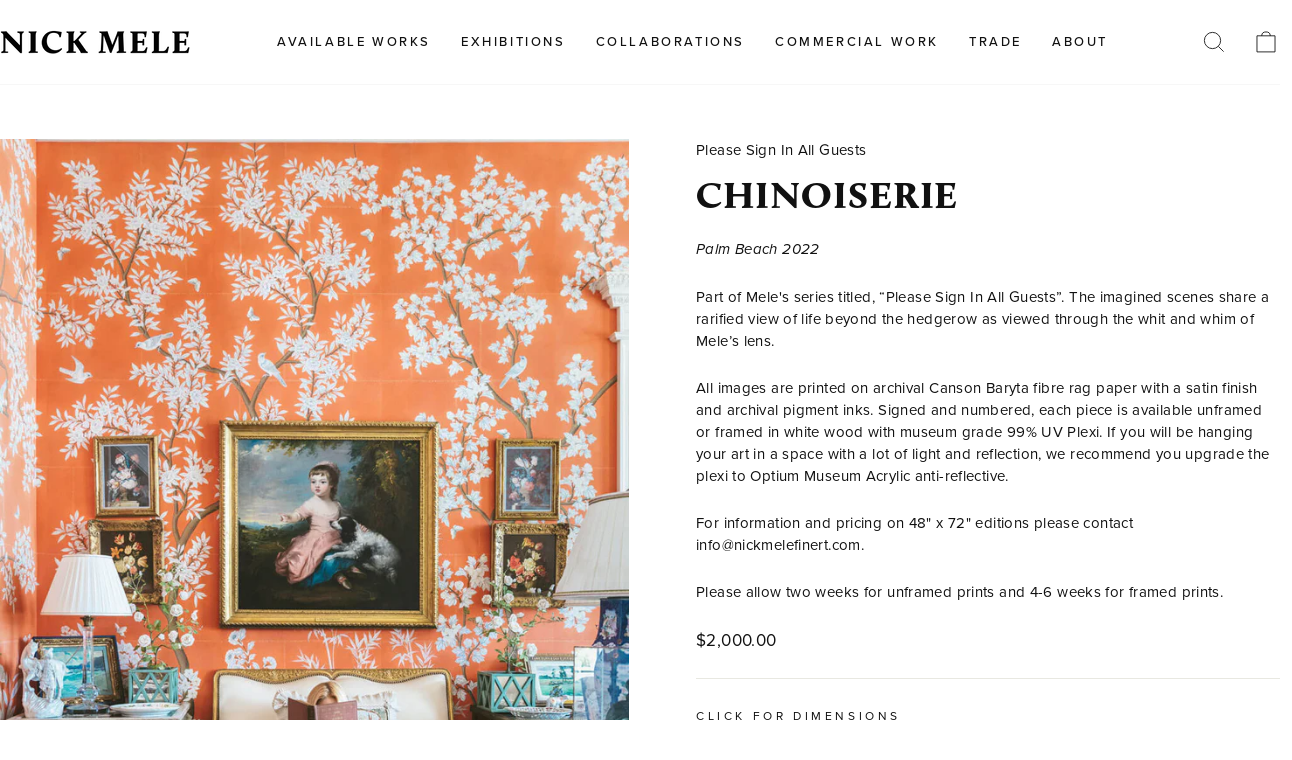

--- FILE ---
content_type: text/html; charset=utf-8
request_url: https://nickmelefineart.com/collections/please-sign-in-all-guests/products/chinoiserie-palm-beach-2022-please-sign-in-all-guests
body_size: 35080
content:
<!doctype html>
<html class="no-js" lang="en" dir="ltr">
<head>
 
<meta charset="utf-8">
  <meta http-equiv="X-UA-Compatible" content="IE=edge,chrome=1">
  <meta name="viewport" content="width=device-width,initial-scale=1">
  <meta name="theme-color" content="#111111">
  <link rel="canonical" href="https://nickmelefineart.com/products/chinoiserie-palm-beach-2022-please-sign-in-all-guests">
  <link rel="preconnect" href="https://cdn.shopify.com" crossorigin>
  <link rel="preconnect" href="https://fonts.shopifycdn.com" crossorigin>
  <link rel="dns-prefetch" href="https://productreviews.shopifycdn.com">
  <link rel="dns-prefetch" href="https://ajax.googleapis.com">
  <link rel="dns-prefetch" href="https://maps.googleapis.com">
  <link rel="dns-prefetch" href="https://maps.gstatic.com">
  <link rel="stylesheet" href="https://use.typekit.net/pam6iql.css"><link rel="shortcut icon" href="//nickmelefineart.com/cdn/shop/files/NM_Monogram_32x32.jpg?v=1664300862" type="image/png" /><title>Chinoiserie
&ndash; Nick Mele
</title>
<meta name="description" content="Part of Mele&#39;s series titled, “Please Sign In All Guests”. The imagined scenes share a rarified view of life beyond the hedgerow as viewed through the whit and whim of Mele’s lens. All images are printed on archival Canson Baryta fibre rag paper with a satin finish and archival pigment inks. Signed and numbered, each p"><meta property="og:site_name" content="Nick Mele">
  <meta property="og:url" content="https://nickmelefineart.com/products/chinoiserie-palm-beach-2022-please-sign-in-all-guests">
  <meta property="og:title" content="Chinoiserie">
  <meta property="og:type" content="product">
  <meta property="og:description" content="Part of Mele&#39;s series titled, “Please Sign In All Guests”. The imagined scenes share a rarified view of life beyond the hedgerow as viewed through the whit and whim of Mele’s lens. All images are printed on archival Canson Baryta fibre rag paper with a satin finish and archival pigment inks. Signed and numbered, each p"><meta property="og:image" content="http://nickmelefineart.com/cdn/shop/products/Chinoiserie.jpg?v=1704297201">
    <meta property="og:image:secure_url" content="https://nickmelefineart.com/cdn/shop/products/Chinoiserie.jpg?v=1704297201">
    <meta property="og:image:width" content="1000">
    <meta property="og:image:height" content="1500"><meta name="twitter:site" content="@">
  <meta name="twitter:card" content="summary_large_image">
  <meta name="twitter:title" content="Chinoiserie">
  <meta name="twitter:description" content="Part of Mele&#39;s series titled, “Please Sign In All Guests”. The imagined scenes share a rarified view of life beyond the hedgerow as viewed through the whit and whim of Mele’s lens. All images are printed on archival Canson Baryta fibre rag paper with a satin finish and archival pigment inks. Signed and numbered, each p">
<script async crossorigin fetchpriority="high" src="/cdn/shopifycloud/importmap-polyfill/es-modules-shim.2.4.0.js"></script>
<script type="importmap">
{
  "imports": {
    "element.base-media": "//nickmelefineart.com/cdn/shop/t/13/assets/element.base-media.js?v=61305152781971747521761590125",
    "element.image.parallax": "//nickmelefineart.com/cdn/shop/t/13/assets/element.image.parallax.js?v=59188309605188605141761590125",
    "element.model": "//nickmelefineart.com/cdn/shop/t/13/assets/element.model.js?v=104979259955732717291761590126",
    "element.quantity-selector": "//nickmelefineart.com/cdn/shop/t/13/assets/element.quantity-selector.js?v=68208048201360514121761590126",
    "element.text.rte": "//nickmelefineart.com/cdn/shop/t/13/assets/element.text.rte.js?v=28194737298593644281761590126",
    "element.video": "//nickmelefineart.com/cdn/shop/t/13/assets/element.video.js?v=110560105447302630031761590127",
    "is-land": "//nickmelefineart.com/cdn/shop/t/13/assets/is-land.min.js?v=92343381495565747271761590152",
    "util.misc": "//nickmelefineart.com/cdn/shop/t/13/assets/util.misc.js?v=117964846174238173191761590162",
    "util.product-loader": "//nickmelefineart.com/cdn/shop/t/13/assets/util.product-loader.js?v=71947287259713254281761590162",
    "util.resource-loader": "//nickmelefineart.com/cdn/shop/t/13/assets/util.resource-loader.js?v=81301169148003274841761590162",
    "vendor.in-view": "//nickmelefineart.com/cdn/shop/t/13/assets/vendor.in-view.js?v=126891093837844970591761590163"
  }
}
</script><script type="module" src="//nickmelefineart.com/cdn/shop/t/13/assets/is-land.min.js?v=92343381495565747271761590152"></script>
<style data-shopify>@font-face {
  font-family: Arimo;
  font-weight: 700;
  font-style: normal;
  font-display: swap;
  src: url("//nickmelefineart.com/cdn/fonts/arimo/arimo_n7.1d2d0638e6a1228d86beb0e10006e3280ccb2d04.woff2") format("woff2"),
       url("//nickmelefineart.com/cdn/fonts/arimo/arimo_n7.f4b9139e8eac4a17b38b8707044c20f54c3be479.woff") format("woff");
}

  @font-face {
  font-family: Arimo;
  font-weight: 400;
  font-style: normal;
  font-display: swap;
  src: url("//nickmelefineart.com/cdn/fonts/arimo/arimo_n4.a7efb558ca22d2002248bbe6f302a98edee38e35.woff2") format("woff2"),
       url("//nickmelefineart.com/cdn/fonts/arimo/arimo_n4.0da809f7d1d5ede2a73be7094ac00741efdb6387.woff") format("woff");
}


  @font-face {
  font-family: Arimo;
  font-weight: 600;
  font-style: normal;
  font-display: swap;
  src: url("//nickmelefineart.com/cdn/fonts/arimo/arimo_n6.9c18b0befd86597f319b7d7f925727d04c262b32.woff2") format("woff2"),
       url("//nickmelefineart.com/cdn/fonts/arimo/arimo_n6.422bf6679b81a8bfb1b25d19299a53688390c2b9.woff") format("woff");
}

  @font-face {
  font-family: Arimo;
  font-weight: 400;
  font-style: italic;
  font-display: swap;
  src: url("//nickmelefineart.com/cdn/fonts/arimo/arimo_i4.438ddb21a1b98c7230698d70dc1a21df235701b2.woff2") format("woff2"),
       url("//nickmelefineart.com/cdn/fonts/arimo/arimo_i4.0e1908a0dc1ec32fabb5a03a0c9ee2083f82e3d7.woff") format("woff");
}

  @font-face {
  font-family: Arimo;
  font-weight: 600;
  font-style: italic;
  font-display: swap;
  src: url("//nickmelefineart.com/cdn/fonts/arimo/arimo_i6.f0bf3dae51f72fa5b2cefdfe865a6fbb7701a14c.woff2") format("woff2"),
       url("//nickmelefineart.com/cdn/fonts/arimo/arimo_i6.3489f579170784cd222ed21c14f1e8f1a3c0d044.woff") format("woff");
}

</style><link href="//nickmelefineart.com/cdn/shop/t/13/assets/theme.css?v=46569242783673499371762315782" rel="stylesheet" type="text/css" media="all" />
<style data-shopify>:root {
    --typeHeaderPrimary: Arimo;
    --typeHeaderFallback: sans-serif;
    --typeHeaderSize: 26px;
    --typeHeaderWeight: 700;
    --typeHeaderLineHeight: 1;
    --typeHeaderSpacing: 0.025em;

    --typeBasePrimary:Arimo;
    --typeBaseFallback:sans-serif;
    --typeBaseSize: 15px;
    --typeBaseWeight: 400;
    --typeBaseSpacing: 0.025em;
    --typeBaseLineHeight: 1.5;
    --typeBaselineHeightMinus01: 1.4;

    --typeCollectionTitle: 22px;

    --iconWeight: 2px;
    --iconLinecaps: miter;

    
        --buttonRadius: 0;
    

    --colorGridOverlayOpacity: 0.2;
    --colorAnnouncement: #111111;
    --colorAnnouncementText: #ffffff;

    --colorBody: #ffffff;
    --colorBodyAlpha05: rgba(255, 255, 255, 0.05);
    --colorBodyDim: #f2f2f2;
    --colorBodyLightDim: #fafafa;
    --colorBodyMediumDim: #f5f5f5;


    --colorBorder: #e8e8e1;

    --colorBtnPrimary: #111111;
    --colorBtnPrimaryLight: #2b2b2b;
    --colorBtnPrimaryDim: #040404;
    --colorBtnPrimaryText: #ffffff;

    --colorCartDot: #ff4f33;

    --colorDrawers: #ffffff;
    --colorDrawersDim: #f2f2f2;
    --colorDrawerBorder: #ffffff;
    --colorDrawerText: #111111;
    --colorDrawerTextDark: #000000;
    --colorDrawerButton: #111111;
    --colorDrawerButtonText: #ffffff;

    --colorFooter: #ffffff;
    --colorFooterText: #111111;
    --colorFooterTextAlpha01: #111111;

    --colorGridOverlay: #000000;
    --colorGridOverlayOpacity: 0.1;

    --colorHeaderTextAlpha01: rgba(17, 17, 17, 0.1);

    --colorHeroText: #ffffff;

    --colorSmallImageBg: #e5e5e5;
    --colorLargeImageBg: #111111;

    --colorImageOverlay: #111111;
    --colorImageOverlayOpacity: 0.0;
    --colorImageOverlayTextShadow: 0.24;

    --colorLink: #111111;

    --colorModalBg: rgba(230, 230, 230, 0.6);

    --colorNav: #ffffff;
    --colorNavText: #111111;

    --colorPrice: #111111;

    --colorSaleTag: #111111;
    --colorSaleTagText: #ffffff;

    --colorTextBody: #111111;
    --colorTextBodyAlpha015: rgba(17, 17, 17, 0.15);
    --colorTextBodyAlpha005: rgba(17, 17, 17, 0.05);
    --colorTextBodyAlpha008: rgba(17, 17, 17, 0.08);
    --colorTextSavings: #ff4e4e;

    --urlIcoSelect: url(//nickmelefineart.com/cdn/shop/t/13/assets/ico-select.svg);
    --urlIcoSelectFooter: url(//nickmelefineart.com/cdn/shop/t/13/assets/ico-select-footer.svg);
    --urlIcoSelectWhite: url(//nickmelefineart.com/cdn/shop/t/13/assets/ico-select-white.svg);

    --grid-gutter: 17px;
    --drawer-gutter: 20px;

    --sizeChartMargin: 25px 0;
    --sizeChartIconMargin: 5px;

    --newsletterReminderPadding: 40px;

    /*Shop Pay Installments*/
    --color-body-text: #111111;
    --color-body: #ffffff;
    --color-bg: #ffffff;
    }

    .placeholder-content {
    background-image: linear-gradient(100deg, #e5e5e5 40%, #dddddd 63%, #e5e5e5 79%);
    }</style><script>
    document.documentElement.className = document.documentElement.className.replace('no-js', 'js');

    window.theme = window.theme || {};
    theme.routes = {
      home: "/",
      cart: "/cart.js",
      cartPage: "/cart",
      cartAdd: "/cart/add.js",
      cartChange: "/cart/change.js",
      search: "/search",
      predictiveSearch: "/search/suggest"
    };
    theme.strings = {
      soldOut: "Sold Out",
      unavailable: "Unavailable",
      inStockLabel: "In stock, ready to ship",
      oneStockLabel: "Low stock - [count] item left",
      otherStockLabel: "Low stock - [count] items left",
      willNotShipUntil: "Ready to ship [date]",
      willBeInStockAfter: "Back in stock [date]",
      waitingForStock: "Backordered, shipping soon",
      savePrice: "Save [saved_amount]",
      cartEmpty: "Your cart is currently empty.",
      cartTermsConfirmation: "You must agree with the terms and conditions of sales to check out",
      searchCollections: "Collections",
      searchPages: "Pages",
      searchArticles: "Articles",
      productFrom: "from ",
      maxQuantity: "You can only have [quantity] of [title] in your cart."
    };
    theme.settings = {
      cartType: "drawer",
      isCustomerTemplate: false,
      moneyFormat: "${{amount}}",
      saveType: "dollar",
      productImageSize: "natural",
      productImageCover: false,
      predictiveSearch: false,
      predictiveSearchType: null,
      predictiveSearchVendor: false,
      predictiveSearchPrice: false,
      quickView: false,
      themeName: 'Impulse',
      themeVersion: "8.1.0"
    };
  </script>

  <script>window.performance && window.performance.mark && window.performance.mark('shopify.content_for_header.start');</script><meta name="facebook-domain-verification" content="xbia4ad4mebwjkmgc75o4zxx8cc0iy">
<meta name="google-site-verification" content="YZ1_MxiboEyytDMMm9NiHFZzAGZ8R54_vEddTb81qcc">
<meta id="shopify-digital-wallet" name="shopify-digital-wallet" content="/66561474806/digital_wallets/dialog">
<meta name="shopify-checkout-api-token" content="009f108224346fa5b477f52abdbe837b">
<link rel="alternate" type="application/json+oembed" href="https://nickmelefineart.com/products/chinoiserie-palm-beach-2022-please-sign-in-all-guests.oembed">
<script async="async" src="/checkouts/internal/preloads.js?locale=en-US"></script>
<script id="apple-pay-shop-capabilities" type="application/json">{"shopId":66561474806,"countryCode":"US","currencyCode":"USD","merchantCapabilities":["supports3DS"],"merchantId":"gid:\/\/shopify\/Shop\/66561474806","merchantName":"Nick Mele","requiredBillingContactFields":["postalAddress","email","phone"],"requiredShippingContactFields":["postalAddress","email","phone"],"shippingType":"shipping","supportedNetworks":["visa","masterCard","amex","discover","elo","jcb"],"total":{"type":"pending","label":"Nick Mele","amount":"1.00"},"shopifyPaymentsEnabled":true,"supportsSubscriptions":true}</script>
<script id="shopify-features" type="application/json">{"accessToken":"009f108224346fa5b477f52abdbe837b","betas":["rich-media-storefront-analytics"],"domain":"nickmelefineart.com","predictiveSearch":true,"shopId":66561474806,"locale":"en"}</script>
<script>var Shopify = Shopify || {};
Shopify.shop = "nick-mele-fine-art.myshopify.com";
Shopify.locale = "en";
Shopify.currency = {"active":"USD","rate":"1.0"};
Shopify.country = "US";
Shopify.theme = {"name":"Impulse-Updated Theme","id":154080575734,"schema_name":"Impulse","schema_version":"8.1.0","theme_store_id":857,"role":"main"};
Shopify.theme.handle = "null";
Shopify.theme.style = {"id":null,"handle":null};
Shopify.cdnHost = "nickmelefineart.com/cdn";
Shopify.routes = Shopify.routes || {};
Shopify.routes.root = "/";</script>
<script type="module">!function(o){(o.Shopify=o.Shopify||{}).modules=!0}(window);</script>
<script>!function(o){function n(){var o=[];function n(){o.push(Array.prototype.slice.apply(arguments))}return n.q=o,n}var t=o.Shopify=o.Shopify||{};t.loadFeatures=n(),t.autoloadFeatures=n()}(window);</script>
<script id="shop-js-analytics" type="application/json">{"pageType":"product"}</script>
<script defer="defer" async type="module" src="//nickmelefineart.com/cdn/shopifycloud/shop-js/modules/v2/client.init-shop-cart-sync_BT-GjEfc.en.esm.js"></script>
<script defer="defer" async type="module" src="//nickmelefineart.com/cdn/shopifycloud/shop-js/modules/v2/chunk.common_D58fp_Oc.esm.js"></script>
<script defer="defer" async type="module" src="//nickmelefineart.com/cdn/shopifycloud/shop-js/modules/v2/chunk.modal_xMitdFEc.esm.js"></script>
<script type="module">
  await import("//nickmelefineart.com/cdn/shopifycloud/shop-js/modules/v2/client.init-shop-cart-sync_BT-GjEfc.en.esm.js");
await import("//nickmelefineart.com/cdn/shopifycloud/shop-js/modules/v2/chunk.common_D58fp_Oc.esm.js");
await import("//nickmelefineart.com/cdn/shopifycloud/shop-js/modules/v2/chunk.modal_xMitdFEc.esm.js");

  window.Shopify.SignInWithShop?.initShopCartSync?.({"fedCMEnabled":true,"windoidEnabled":true});

</script>
<script>(function() {
  var isLoaded = false;
  function asyncLoad() {
    if (isLoaded) return;
    isLoaded = true;
    var urls = ["https:\/\/static.shareasale.com\/json\/shopify\/shareasale-tracking.js?sasmid=157882\u0026ssmtid=87601\u0026shop=nick-mele-fine-art.myshopify.com"];
    for (var i = 0; i < urls.length; i++) {
      var s = document.createElement('script');
      s.type = 'text/javascript';
      s.async = true;
      s.src = urls[i];
      var x = document.getElementsByTagName('script')[0];
      x.parentNode.insertBefore(s, x);
    }
  };
  if(window.attachEvent) {
    window.attachEvent('onload', asyncLoad);
  } else {
    window.addEventListener('load', asyncLoad, false);
  }
})();</script>
<script id="__st">var __st={"a":66561474806,"offset":-18000,"reqid":"ea8844fe-f72e-4c28-b3f3-b281acfa426e-1769139580","pageurl":"nickmelefineart.com\/collections\/please-sign-in-all-guests\/products\/chinoiserie-palm-beach-2022-please-sign-in-all-guests","u":"7bec055754cb","p":"product","rtyp":"product","rid":7860660142326};</script>
<script>window.ShopifyPaypalV4VisibilityTracking = true;</script>
<script id="captcha-bootstrap">!function(){'use strict';const t='contact',e='account',n='new_comment',o=[[t,t],['blogs',n],['comments',n],[t,'customer']],c=[[e,'customer_login'],[e,'guest_login'],[e,'recover_customer_password'],[e,'create_customer']],r=t=>t.map((([t,e])=>`form[action*='/${t}']:not([data-nocaptcha='true']) input[name='form_type'][value='${e}']`)).join(','),a=t=>()=>t?[...document.querySelectorAll(t)].map((t=>t.form)):[];function s(){const t=[...o],e=r(t);return a(e)}const i='password',u='form_key',d=['recaptcha-v3-token','g-recaptcha-response','h-captcha-response',i],f=()=>{try{return window.sessionStorage}catch{return}},m='__shopify_v',_=t=>t.elements[u];function p(t,e,n=!1){try{const o=window.sessionStorage,c=JSON.parse(o.getItem(e)),{data:r}=function(t){const{data:e,action:n}=t;return t[m]||n?{data:e,action:n}:{data:t,action:n}}(c);for(const[e,n]of Object.entries(r))t.elements[e]&&(t.elements[e].value=n);n&&o.removeItem(e)}catch(o){console.error('form repopulation failed',{error:o})}}const l='form_type',E='cptcha';function T(t){t.dataset[E]=!0}const w=window,h=w.document,L='Shopify',v='ce_forms',y='captcha';let A=!1;((t,e)=>{const n=(g='f06e6c50-85a8-45c8-87d0-21a2b65856fe',I='https://cdn.shopify.com/shopifycloud/storefront-forms-hcaptcha/ce_storefront_forms_captcha_hcaptcha.v1.5.2.iife.js',D={infoText:'Protected by hCaptcha',privacyText:'Privacy',termsText:'Terms'},(t,e,n)=>{const o=w[L][v],c=o.bindForm;if(c)return c(t,g,e,D).then(n);var r;o.q.push([[t,g,e,D],n]),r=I,A||(h.body.append(Object.assign(h.createElement('script'),{id:'captcha-provider',async:!0,src:r})),A=!0)});var g,I,D;w[L]=w[L]||{},w[L][v]=w[L][v]||{},w[L][v].q=[],w[L][y]=w[L][y]||{},w[L][y].protect=function(t,e){n(t,void 0,e),T(t)},Object.freeze(w[L][y]),function(t,e,n,w,h,L){const[v,y,A,g]=function(t,e,n){const i=e?o:[],u=t?c:[],d=[...i,...u],f=r(d),m=r(i),_=r(d.filter((([t,e])=>n.includes(e))));return[a(f),a(m),a(_),s()]}(w,h,L),I=t=>{const e=t.target;return e instanceof HTMLFormElement?e:e&&e.form},D=t=>v().includes(t);t.addEventListener('submit',(t=>{const e=I(t);if(!e)return;const n=D(e)&&!e.dataset.hcaptchaBound&&!e.dataset.recaptchaBound,o=_(e),c=g().includes(e)&&(!o||!o.value);(n||c)&&t.preventDefault(),c&&!n&&(function(t){try{if(!f())return;!function(t){const e=f();if(!e)return;const n=_(t);if(!n)return;const o=n.value;o&&e.removeItem(o)}(t);const e=Array.from(Array(32),(()=>Math.random().toString(36)[2])).join('');!function(t,e){_(t)||t.append(Object.assign(document.createElement('input'),{type:'hidden',name:u})),t.elements[u].value=e}(t,e),function(t,e){const n=f();if(!n)return;const o=[...t.querySelectorAll(`input[type='${i}']`)].map((({name:t})=>t)),c=[...d,...o],r={};for(const[a,s]of new FormData(t).entries())c.includes(a)||(r[a]=s);n.setItem(e,JSON.stringify({[m]:1,action:t.action,data:r}))}(t,e)}catch(e){console.error('failed to persist form',e)}}(e),e.submit())}));const S=(t,e)=>{t&&!t.dataset[E]&&(n(t,e.some((e=>e===t))),T(t))};for(const o of['focusin','change'])t.addEventListener(o,(t=>{const e=I(t);D(e)&&S(e,y())}));const B=e.get('form_key'),M=e.get(l),P=B&&M;t.addEventListener('DOMContentLoaded',(()=>{const t=y();if(P)for(const e of t)e.elements[l].value===M&&p(e,B);[...new Set([...A(),...v().filter((t=>'true'===t.dataset.shopifyCaptcha))])].forEach((e=>S(e,t)))}))}(h,new URLSearchParams(w.location.search),n,t,e,['guest_login'])})(!0,!0)}();</script>
<script integrity="sha256-4kQ18oKyAcykRKYeNunJcIwy7WH5gtpwJnB7kiuLZ1E=" data-source-attribution="shopify.loadfeatures" defer="defer" src="//nickmelefineart.com/cdn/shopifycloud/storefront/assets/storefront/load_feature-a0a9edcb.js" crossorigin="anonymous"></script>
<script data-source-attribution="shopify.dynamic_checkout.dynamic.init">var Shopify=Shopify||{};Shopify.PaymentButton=Shopify.PaymentButton||{isStorefrontPortableWallets:!0,init:function(){window.Shopify.PaymentButton.init=function(){};var t=document.createElement("script");t.src="https://nickmelefineart.com/cdn/shopifycloud/portable-wallets/latest/portable-wallets.en.js",t.type="module",document.head.appendChild(t)}};
</script>
<script data-source-attribution="shopify.dynamic_checkout.buyer_consent">
  function portableWalletsHideBuyerConsent(e){var t=document.getElementById("shopify-buyer-consent"),n=document.getElementById("shopify-subscription-policy-button");t&&n&&(t.classList.add("hidden"),t.setAttribute("aria-hidden","true"),n.removeEventListener("click",e))}function portableWalletsShowBuyerConsent(e){var t=document.getElementById("shopify-buyer-consent"),n=document.getElementById("shopify-subscription-policy-button");t&&n&&(t.classList.remove("hidden"),t.removeAttribute("aria-hidden"),n.addEventListener("click",e))}window.Shopify?.PaymentButton&&(window.Shopify.PaymentButton.hideBuyerConsent=portableWalletsHideBuyerConsent,window.Shopify.PaymentButton.showBuyerConsent=portableWalletsShowBuyerConsent);
</script>
<script>
  function portableWalletsCleanup(e){e&&e.src&&console.error("Failed to load portable wallets script "+e.src);var t=document.querySelectorAll("shopify-accelerated-checkout .shopify-payment-button__skeleton, shopify-accelerated-checkout-cart .wallet-cart-button__skeleton"),e=document.getElementById("shopify-buyer-consent");for(let e=0;e<t.length;e++)t[e].remove();e&&e.remove()}function portableWalletsNotLoadedAsModule(e){e instanceof ErrorEvent&&"string"==typeof e.message&&e.message.includes("import.meta")&&"string"==typeof e.filename&&e.filename.includes("portable-wallets")&&(window.removeEventListener("error",portableWalletsNotLoadedAsModule),window.Shopify.PaymentButton.failedToLoad=e,"loading"===document.readyState?document.addEventListener("DOMContentLoaded",window.Shopify.PaymentButton.init):window.Shopify.PaymentButton.init())}window.addEventListener("error",portableWalletsNotLoadedAsModule);
</script>

<script type="module" src="https://nickmelefineart.com/cdn/shopifycloud/portable-wallets/latest/portable-wallets.en.js" onError="portableWalletsCleanup(this)" crossorigin="anonymous"></script>
<script nomodule>
  document.addEventListener("DOMContentLoaded", portableWalletsCleanup);
</script>

<script id='scb4127' type='text/javascript' async='' src='https://nickmelefineart.com/cdn/shopifycloud/privacy-banner/storefront-banner.js'></script><link id="shopify-accelerated-checkout-styles" rel="stylesheet" media="screen" href="https://nickmelefineart.com/cdn/shopifycloud/portable-wallets/latest/accelerated-checkout-backwards-compat.css" crossorigin="anonymous">
<style id="shopify-accelerated-checkout-cart">
        #shopify-buyer-consent {
  margin-top: 1em;
  display: inline-block;
  width: 100%;
}

#shopify-buyer-consent.hidden {
  display: none;
}

#shopify-subscription-policy-button {
  background: none;
  border: none;
  padding: 0;
  text-decoration: underline;
  font-size: inherit;
  cursor: pointer;
}

#shopify-subscription-policy-button::before {
  box-shadow: none;
}

      </style>

<script>window.performance && window.performance.mark && window.performance.mark('shopify.content_for_header.end');</script>

  <style data-shopify>
    :root {
      /* Root Variables */
      /* ========================= */
      --root-color-primary: #111111;
      --color-primary: #111111;
      --root-color-secondary: #ffffff;
      --color-secondary: #ffffff;
      --color-sale-tag: #111111;
      --color-sale-tag-text: #ffffff;
      --layout-section-padding-block: 3rem;
      --layout-section-padding-inline--md: 40px;
      --layout-section-max-inline-size: 1420px; 


      /* Text */
      /* ========================= */
      
      /* Body Font Styles */
      --element-text-font-family--body: Arimo;
      --element-text-font-family-fallback--body: sans-serif;
      --element-text-font-weight--body: 400;
      --element-text-letter-spacing--body: 0.025em;
      --element-text-text-transform--body: none;

      /* Body Font Sizes */
      --element-text-font-size--body: initial;
      --element-text-font-size--body-xs: 11px;
      --element-text-font-size--body-sm: 13px;
      --element-text-font-size--body-md: 15px;
      --element-text-font-size--body-lg: 17px;
      
      /* Body Line Heights */
      --element-text-line-height--body: 1.5;

      /* Heading Font Styles */
      --element-text-font-family--heading: Arimo;
      --element-text-font-family-fallback--heading: sans-serif;
      --element-text-font-weight--heading: 700;
      --element-text-letter-spacing--heading: 0.025em;
      
      
      --element-text-text-transform--heading: uppercase;
       
      
      
      /* Heading Font Sizes */
      --element-text-font-size--heading-2xl: 42px;
      --element-text-font-size--heading-xl: 26px;
      --element-text-font-size--heading-lg: 20px;
      --element-text-font-size--heading-md: 18px;
      --element-text-font-size--heading-sm: 12px;
      --element-text-font-size--heading-xs: 10px;
      
      /* Heading Line Heights */
      --element-text-line-height--heading: 1;

      /* Buttons */
      /* ========================= */
      
          --element-button-radius: 0;
      

      --element-button-padding-block: 12px;
      --element-button-text-transform: uppercase;
      --element-button-font-weight: 800;
      --element-button-font-size: max(calc(var(--typeBaseSize) - 4px), 13px);
      --element-button-letter-spacing: .3em;

      /* Base Color Variables */
      --element-button-color-primary: #111111;
      --element-button-color-secondary: #ffffff;
      --element-button-shade-border: 100%;

      /* Hover State Variables */
      --element-button-shade-background--hover: 0%;
      --element-button-shade-border--hover: 100%;

      /* Focus State Variables */
      --element-button-color-focus: var(--color-focus);

      /* Inputs */
      /* ========================= */
      
          --element-icon-radius: 0;
      

      --element-input-font-size: var(--element-text-font-size--body-sm);
      --element-input-box-shadow-shade: 100%;

      /* Hover State Variables */
      --element-input-background-shade--hover: 0%;
      --element-input-box-shadow-spread-radius--hover: 1px;
    }

    @media only screen and (max-width: 768px) {
      :root {
        --element-button-font-size: max(calc(var(--typeBaseSize) - 5px), 11px);
      }
    }

    .element-radio {
        &:has(input[type='radio']:checked) {
          --element-button-color: var(--element-button-color-secondary);
        }
    }

    /* ATC Button Overrides */
    /* ========================= */

    .element-button[type="submit"],
    .element-button[type="submit"] .element-text,
    .element-button--shopify-payment-wrapper button {
      --element-button-padding-block: 13px;
      --element-button-padding-inline: 20px;
      --element-button-line-height: 1.42;
      --_font-size--body-md: var(--element-button-font-size);

      line-height: 1.42 !important;
    }

    /* When dynamic checkout is enabled */
    product-form:has(.element-button--shopify-payment-wrapper) {
      --element-button-color: #111111;

      .element-button[type="submit"],
      .element-button--shopify-payment-wrapper button {
        min-height: 50px !important;
      }

      .shopify-payment-button {
        margin: 0;
      }
    }

    /* Hover animation for non-angled buttons */
    body:not([data-button_style='angled']) .element-button[type="submit"] {
      position: relative;
      overflow: hidden;

      &:after {
        content: '';
        position: absolute;
        top: 0;
        left: 150%;
        width: 200%;
        height: 100%;
        transform: skewX(-20deg);
        background-image: linear-gradient(to right,transparent, rgba(255,255,255,.25),transparent);
      }

      &:hover:after {
        animation: shine 0.75s cubic-bezier(0.01, 0.56, 1, 1);
      }
    }

    /* ANGLED STYLE - ATC Button Overrides */
    /* ========================= */
    
    [data-button_style='angled'] {
      --element-button-shade-background--active: var(--element-button-shade-background);
      --element-button-shade-border--active: var(--element-button-shade-border);

      .element-button[type="submit"] {
        --_box-shadow: none;

        position: relative;
        max-width: 94%;
        border-top: 1px solid #111111;
        border-bottom: 1px solid #111111;
        
        &:before,
        &:after {
          content: '';
          position: absolute;
          display: block;
          top: -1px;
          bottom: -1px;
          width: 20px;
          transform: skewX(-12deg);
          background-color: #111111;
        }
        
        &:before {
          left: -6px;
        }
        
        &:after {
          right: -6px;
        }
      }

      /* When dynamic checkout is enabled */
      product-form:has(.element-button--shopify-payment-wrapper) {
        .element-button[type="submit"]:before,
        .element-button[type="submit"]:after {
          background-color: color-mix(in srgb,var(--_color-text) var(--_shade-background),var(--_color-background));
          border-top: 1px solid #111111;
          border-bottom: 1px solid #111111;
        }

        .element-button[type="submit"]:before {
          border-left: 1px solid #111111;
        }
        
        .element-button[type="submit"]:after {
          border-right: 1px solid #111111;
        }
      }

      .element-button--shopify-payment-wrapper {
        --_color-background: #111111;

        button:hover,
        button:before,
        button:after {
          background-color: color-mix(in srgb,var(--_color-text) var(--_shade-background),var(--_color-background)) !important;
        }

        button:not(button:focus-visible) {
          box-shadow: none !important;
        }
      }
    }
  </style>

  <script src="//nickmelefineart.com/cdn/shop/t/13/assets/vendor-scripts-v11.js" defer="defer"></script><script src="//nickmelefineart.com/cdn/shop/t/13/assets/theme.js?v=22325264162658116151761590161" defer="defer"></script>
<!-- BEGIN app block: shopify://apps/ecomposer-builder/blocks/app-embed/a0fc26e1-7741-4773-8b27-39389b4fb4a0 --><!-- DNS Prefetch & Preconnect -->
<link rel="preconnect" href="https://cdn.ecomposer.app" crossorigin>
<link rel="dns-prefetch" href="https://cdn.ecomposer.app">

<link rel="prefetch" href="https://cdn.ecomposer.app/vendors/css/ecom-swiper@11.css" as="style">
<link rel="prefetch" href="https://cdn.ecomposer.app/vendors/js/ecom-swiper@11.0.5.js" as="script">
<link rel="prefetch" href="https://cdn.ecomposer.app/vendors/js/ecom_modal.js" as="script">

<!-- Global CSS --><!--ECOM-EMBED-->
  <style id="ecom-global-css" class="ecom-global-css">/**ECOM-INSERT-CSS**/.ecom-section > div.core__row--columns, .ecom-section>.ecom-inner{max-width: 1200px;}.ecom-column>div.core__column--wrapper, .ec-flex-wp{padding: 20px;}div.core__blocks--body>div.ecom-block.elmspace:not(:first-child), .core__group--body>div.ecom-block.elmspace:not(:first-child), div.core__blocks--body>.ec-flex-wp.elmspace:not(:first-child), .core__blocks>div.ecom-block.elmspace:not(:first-child){margin-top: 20px;}body{--column-gap: 20px;--row-gap: 20px;}:root{--ecom-global-container-width:1200px;--ecom-global-colunm-gap:20px;--ecom-global-elements-space:20px;--ecom-global-colors-primary:#ffffff;--ecom-global-colors-secondary:#000000;--ecom-global-colors-text:#ffffff;--ecom-global-colors-accent:#ffffff;--ecom-global-typography-h1-font-weight:600;--ecom-global-typography-h1-font-size:72px;--ecom-global-typography-h1-line-height:90px;--ecom-global-typography-h1-letter-spacing:-0.02em;--ecom-global-typography-h2-font-weight:900;--ecom-global-typography-h2-font-size:28px;--ecom-global-typography-h2-line-height:72px;--ecom-global-typography-h2-letter-spacing:-0.02em;--ecom-global-typography-h3-font-weight:600;--ecom-global-typography-h3-font-size:48px;--ecom-global-typography-h3-line-height:60px;--ecom-global-typography-h3-letter-spacing:-0.02em;--ecom-global-typography-h4-font-weight:600;--ecom-global-typography-h4-font-size:36px;--ecom-global-typography-h4-line-height:44px;--ecom-global-typography-h4-letter-spacing:-0.02em;--ecom-global-typography-h5-font-weight:600;--ecom-global-typography-h5-font-size:30px;--ecom-global-typography-h5-line-height:38px;--ecom-global-typography-h6-font-weight:600;--ecom-global-typography-h6-font-size:24px;--ecom-global-typography-h6-line-height:32px;--ecom-global-typography-h7-font-weight:400;--ecom-global-typography-h7-font-size:18px;--ecom-global-typography-h7-line-height:28px;--ecom-global-typography-h7-text-transform:uppercase;--ecom-global-typography-h7-letter-spacing:2px;}</style>
  <!--/ECOM-EMBED--><!-- Custom CSS & JS --><!-- Open Graph Meta Tags for Pages --><!-- Critical Inline Styles -->
<style class="ecom-theme-helper">.ecom-animation{opacity:0}.ecom-animation.animate,.ecom-animation.ecom-animated{opacity:1}.ecom-cart-popup{display:grid;position:fixed;inset:0;z-index:9999999;align-content:center;padding:5px;justify-content:center;align-items:center;justify-items:center}.ecom-cart-popup::before{content:' ';position:absolute;background:#e5e5e5b3;inset:0}.ecom-ajax-loading{cursor:not-allowed;pointer-events:none;opacity:.6}#ecom-toast{visibility:hidden;max-width:50px;height:60px;margin:auto;background-color:#333;color:#fff;text-align:center;border-radius:2px;position:fixed;z-index:1;left:0;right:0;bottom:30px;font-size:17px;display:grid;grid-template-columns:50px auto;align-items:center;justify-content:start;align-content:center;justify-items:start}#ecom-toast.ecom-toast-show{visibility:visible;animation:ecomFadein .5s,ecomExpand .5s .5s,ecomStay 3s 1s,ecomShrink .5s 4s,ecomFadeout .5s 4.5s}#ecom-toast #ecom-toast-icon{width:50px;height:100%;box-sizing:border-box;background-color:#111;color:#fff;padding:5px}#ecom-toast .ecom-toast-icon-svg{width:100%;height:100%;position:relative;vertical-align:middle;margin:auto;text-align:center}#ecom-toast #ecom-toast-desc{color:#fff;padding:16px;overflow:hidden;white-space:nowrap}@media(max-width:768px){#ecom-toast #ecom-toast-desc{white-space:normal;min-width:250px}#ecom-toast{height:auto;min-height:60px}}.ecom__column-full-height{height:100%}@keyframes ecomFadein{from{bottom:0;opacity:0}to{bottom:30px;opacity:1}}@keyframes ecomExpand{from{min-width:50px}to{min-width:var(--ecom-max-width)}}@keyframes ecomStay{from{min-width:var(--ecom-max-width)}to{min-width:var(--ecom-max-width)}}@keyframes ecomShrink{from{min-width:var(--ecom-max-width)}to{min-width:50px}}@keyframes ecomFadeout{from{bottom:30px;opacity:1}to{bottom:60px;opacity:0}}</style>


<!-- EComposer Config Script -->
<script id="ecom-theme-helpers" async>
window.EComposer=window.EComposer||{};(function(){if(!this.configs)this.configs={};this.configs={"custom_code":[],"instagram":null};this.configs.ajax_cart={enable:false};this.customer=false;this.proxy_path='/apps/ecomposer-visual-page-builder';
this.popupScriptUrl='https://cdn.shopify.com/extensions/019b200c-ceec-7ac9-af95-28c32fd62de8/ecomposer-94/assets/ecom_popup.js';
this.routes={domain:'https://nickmelefineart.com',root_url:'/',collections_url:'/collections',all_products_collection_url:'/collections/all',cart_url:'/cart',cart_add_url:'/cart/add',cart_change_url:'/cart/change',cart_clear_url:'/cart/clear',cart_update_url:'/cart/update',product_recommendations_url:'/recommendations/products'};
this.queryParams={};
if(window.location.search.length){new URLSearchParams(window.location.search).forEach((value,key)=>{this.queryParams[key]=value})}
this.money_format="${{amount}}";
this.money_with_currency_format="${{amount}} USD";
this.currencyCodeEnabled=null;this.abTestingData = [];this.formatMoney=function(t,e){const r=this.currencyCodeEnabled?this.money_with_currency_format:this.money_format;function a(t,e){return void 0===t?e:t}function o(t,e,r,o){if(e=a(e,2),r=a(r,","),o=a(o,"."),isNaN(t)||null==t)return 0;var n=(t=(t/100).toFixed(e)).split(".");return n[0].replace(/(\d)(?=(\d\d\d)+(?!\d))/g,"$1"+r)+(n[1]?o+n[1]:"")}"string"==typeof t&&(t=t.replace(".",""));var n="",i=/\{\{\s*(\w+)\s*\}\}/,s=e||r;switch(s.match(i)[1]){case"amount":n=o(t,2);break;case"amount_no_decimals":n=o(t,0);break;case"amount_with_comma_separator":n=o(t,2,".",",");break;case"amount_with_space_separator":n=o(t,2," ",",");break;case"amount_with_period_and_space_separator":n=o(t,2," ",".");break;case"amount_no_decimals_with_comma_separator":n=o(t,0,".",",");break;case"amount_no_decimals_with_space_separator":n=o(t,0," ");break;case"amount_with_apostrophe_separator":n=o(t,2,"'",".")}return s.replace(i,n)};
this.resizeImage=function(t,e){try{if(!e||"original"==e||"full"==e||"master"==e)return t;if(-1!==t.indexOf("cdn.shopify.com")||-1!==t.indexOf("/cdn/shop/")){var r=t.match(/\.(jpg|jpeg|gif|png|bmp|bitmap|tiff|tif|webp)((\#[0-9a-z\-]+)?(\?v=.*)?)?$/gim);if(null==r)return null;var a=t.split(r[0]),o=r[0];return a[0]+"_"+e+o}}catch(r){return t}return t};
this.getProduct=function(t){if(!t)return!1;let e=("/"===this.routes.root_url?"":this.routes.root_url)+"/products/"+t+".js?shop="+Shopify.shop;return window.ECOM_LIVE&&(e="/shop/builder/ajax/ecom-proxy/products/"+t+"?shop="+Shopify.shop),window.fetch(e,{headers:{"Content-Type":"application/json"}}).then(t=>t.ok?t.json():false)};
const u=new URLSearchParams(window.location.search);if(u.has("ecom-redirect")){const r=u.get("ecom-redirect");if(r){let d;try{d=decodeURIComponent(r)}catch{return}d=d.trim().replace(/[\r\n\t]/g,"");if(d.length>2e3)return;const p=["javascript:","data:","vbscript:","file:","ftp:","mailto:","tel:","sms:","chrome:","chrome-extension:","moz-extension:","ms-browser-extension:"],l=d.toLowerCase();for(const o of p)if(l.includes(o))return;const x=[/<script/i,/<\/script/i,/javascript:/i,/vbscript:/i,/onload=/i,/onerror=/i,/onclick=/i,/onmouseover=/i,/onfocus=/i,/onblur=/i,/onsubmit=/i,/onchange=/i,/alert\s*\(/i,/confirm\s*\(/i,/prompt\s*\(/i,/document\./i,/window\./i,/eval\s*\(/i];for(const t of x)if(t.test(d))return;if(d.startsWith("/")&&!d.startsWith("//")){if(!/^[a-zA-Z0-9\-._~:/?#[\]@!$&'()*+,;=%]+$/.test(d))return;if(d.includes("../")||d.includes("./"))return;window.location.href=d;return}if(!d.includes("://")&&!d.startsWith("//")){if(!/^[a-zA-Z0-9\-._~:/?#[\]@!$&'()*+,;=%]+$/.test(d))return;if(d.includes("../")||d.includes("./"))return;window.location.href="/"+d;return}let n;try{n=new URL(d)}catch{return}if(!["http:","https:"].includes(n.protocol))return;if(n.port&&(parseInt(n.port)<1||parseInt(n.port)>65535))return;const a=[window.location.hostname];if(a.includes(n.hostname)&&(n.href===d||n.toString()===d))window.location.href=d}}
}).bind(window.EComposer)();
if(window.Shopify&&window.Shopify.designMode&&window.top&&window.top.opener){window.addEventListener("load",function(){window.top.opener.postMessage({action:"ecomposer:loaded"},"*")})}
</script>

<!-- Quickview Script -->
<script id="ecom-theme-quickview" async>
window.EComposer=window.EComposer||{};(function(){this.initQuickview=function(){var enable_qv=false;const qv_wrapper_script=document.querySelector('#ecom-quickview-template-html');if(!qv_wrapper_script)return;const ecom_quickview=document.createElement('div');ecom_quickview.classList.add('ecom-quickview');ecom_quickview.innerHTML=qv_wrapper_script.innerHTML;document.body.prepend(ecom_quickview);const qv_wrapper=ecom_quickview.querySelector('.ecom-quickview__wrapper');const ecomQuickview=function(e){let t=qv_wrapper.querySelector(".ecom-quickview__content-data");if(t){let i=document.createRange().createContextualFragment(e);t.innerHTML="",t.append(i),qv_wrapper.classList.add("ecom-open");let c=new CustomEvent("ecom:quickview:init",{detail:{wrapper:qv_wrapper}});document.dispatchEvent(c),setTimeout(function(){qv_wrapper.classList.add("ecom-display")},500),closeQuickview(t)}},closeQuickview=function(e){let t=qv_wrapper.querySelector(".ecom-quickview__close-btn"),i=qv_wrapper.querySelector(".ecom-quickview__content");function c(t){let o=t.target;do{if(o==i||o&&o.classList&&o.classList.contains("ecom-modal"))return;o=o.parentNode}while(o);o!=i&&(qv_wrapper.classList.add("ecom-remove"),qv_wrapper.classList.remove("ecom-open","ecom-display","ecom-remove"),setTimeout(function(){e.innerHTML=""},300),document.removeEventListener("click",c),document.removeEventListener("keydown",n))}function n(t){(t.isComposing||27===t.keyCode)&&(qv_wrapper.classList.add("ecom-remove"),qv_wrapper.classList.remove("ecom-open","ecom-display","ecom-remove"),setTimeout(function(){e.innerHTML=""},300),document.removeEventListener("keydown",n),document.removeEventListener("click",c))}t&&t.addEventListener("click",function(t){t.preventDefault(),document.removeEventListener("click",c),document.removeEventListener("keydown",n),qv_wrapper.classList.add("ecom-remove"),qv_wrapper.classList.remove("ecom-open","ecom-display","ecom-remove"),setTimeout(function(){e.innerHTML=""},300)}),document.addEventListener("click",c),document.addEventListener("keydown",n)};function quickViewHandler(e){e&&e.preventDefault();let t=this;t.classList&&t.classList.add("ecom-loading");let i=t.classList?t.getAttribute("href"):window.location.pathname;if(i){if(window.location.search.includes("ecom_template_id")){let c=new URLSearchParams(location.search);i=window.location.pathname+"?section_id="+c.get("ecom_template_id")}else i+=(i.includes("?")?"&":"?")+"section_id=ecom-default-template-quickview";fetch(i).then(function(e){return 200==e.status?e.text():window.document.querySelector("#admin-bar-iframe")?(404==e.status?alert("Please create Ecomposer quickview template first!"):alert("Have some problem with quickview!"),t.classList&&t.classList.remove("ecom-loading"),!1):void window.open(new URL(i).pathname,"_blank")}).then(function(e){e&&(ecomQuickview(e),setTimeout(function(){t.classList&&t.classList.remove("ecom-loading")},300))}).catch(function(e){})}}
if(window.location.search.includes('ecom_template_id')){setTimeout(quickViewHandler,1000)}
if(enable_qv){const qv_buttons=document.querySelectorAll('.ecom-product-quickview');if(qv_buttons.length>0){qv_buttons.forEach(function(button,index){button.addEventListener('click',quickViewHandler)})}}
}}).bind(window.EComposer)();
</script>

<!-- Quickview Template -->
<script type="text/template" id="ecom-quickview-template-html">
<div class="ecom-quickview__wrapper ecom-dn"><div class="ecom-quickview__container"><div class="ecom-quickview__content"><div class="ecom-quickview__content-inner"><div class="ecom-quickview__content-data"></div></div><span class="ecom-quickview__close-btn"><svg version="1.1" xmlns="http://www.w3.org/2000/svg" width="32" height="32" viewBox="0 0 32 32"><path d="M10.722 9.969l-0.754 0.754 5.278 5.278-5.253 5.253 0.754 0.754 5.253-5.253 5.253 5.253 0.754-0.754-5.253-5.253 5.278-5.278-0.754-0.754-5.278 5.278z" fill="#000000"></path></svg></span></div></div></div>
</script>

<!-- Quickview Styles -->
<style class="ecom-theme-quickview">.ecom-quickview .ecom-animation{opacity:1}.ecom-quickview__wrapper{opacity:0;display:none;pointer-events:none}.ecom-quickview__wrapper.ecom-open{position:fixed;top:0;left:0;right:0;bottom:0;display:block;pointer-events:auto;z-index:100000;outline:0!important;-webkit-backface-visibility:hidden;opacity:1;transition:all .1s}.ecom-quickview__container{text-align:center;position:absolute;width:100%;height:100%;left:0;top:0;padding:0 8px;box-sizing:border-box;opacity:0;background-color:rgba(0,0,0,.8);transition:opacity .1s}.ecom-quickview__container:before{content:"";display:inline-block;height:100%;vertical-align:middle}.ecom-quickview__wrapper.ecom-display .ecom-quickview__content{visibility:visible;opacity:1;transform:none}.ecom-quickview__content{position:relative;display:inline-block;opacity:0;visibility:hidden;transition:transform .1s,opacity .1s;transform:translateX(-100px)}.ecom-quickview__content-inner{position:relative;display:inline-block;vertical-align:middle;margin:0 auto;text-align:left;z-index:999;overflow-y:auto;max-height:80vh}.ecom-quickview__content-data>.shopify-section{margin:0 auto;max-width:980px;overflow:hidden;position:relative;background-color:#fff;opacity:0}.ecom-quickview__wrapper.ecom-display .ecom-quickview__content-data>.shopify-section{opacity:1;transform:none}.ecom-quickview__wrapper.ecom-display .ecom-quickview__container{opacity:1}.ecom-quickview__wrapper.ecom-remove #shopify-section-ecom-default-template-quickview{opacity:0;transform:translateX(100px)}.ecom-quickview__close-btn{position:fixed!important;top:0;right:0;transform:none;background-color:transparent;color:#000;opacity:0;width:40px;height:40px;transition:.25s;z-index:9999;stroke:#fff}.ecom-quickview__wrapper.ecom-display .ecom-quickview__close-btn{opacity:1}.ecom-quickview__close-btn:hover{cursor:pointer}@media screen and (max-width:1024px){.ecom-quickview__content{position:absolute;inset:0;margin:50px 15px;display:flex}.ecom-quickview__close-btn{right:0}}.ecom-toast-icon-info{display:none}.ecom-toast-error .ecom-toast-icon-info{display:inline!important}.ecom-toast-error .ecom-toast-icon-success{display:none!important}.ecom-toast-icon-success{fill:#fff;width:35px}</style>

<!-- Toast Template -->
<script type="text/template" id="ecom-template-html"><!-- BEGIN app snippet: ecom-toast --><div id="ecom-toast"><div id="ecom-toast-icon"><svg xmlns="http://www.w3.org/2000/svg" class="ecom-toast-icon-svg ecom-toast-icon-info" fill="none" viewBox="0 0 24 24" stroke="currentColor"><path stroke-linecap="round" stroke-linejoin="round" stroke-width="2" d="M13 16h-1v-4h-1m1-4h.01M21 12a9 9 0 11-18 0 9 9 0 0118 0z"/></svg>
<svg class="ecom-toast-icon-svg ecom-toast-icon-success" xmlns="http://www.w3.org/2000/svg" viewBox="0 0 512 512"><path d="M256 8C119 8 8 119 8 256s111 248 248 248 248-111 248-248S393 8 256 8zm0 48c110.5 0 200 89.5 200 200 0 110.5-89.5 200-200 200-110.5 0-200-89.5-200-200 0-110.5 89.5-200 200-200m140.2 130.3l-22.5-22.7c-4.7-4.7-12.3-4.7-17-.1L215.3 303.7l-59.8-60.3c-4.7-4.7-12.3-4.7-17-.1l-22.7 22.5c-4.7 4.7-4.7 12.3-.1 17l90.8 91.5c4.7 4.7 12.3 4.7 17 .1l172.6-171.2c4.7-4.7 4.7-12.3 .1-17z"/></svg>
</div><div id="ecom-toast-desc"></div></div><!-- END app snippet --></script><!-- END app block --><script src="https://cdn.shopify.com/extensions/019b200c-ceec-7ac9-af95-28c32fd62de8/ecomposer-94/assets/ecom.js" type="text/javascript" defer="defer"></script>
<link href="https://monorail-edge.shopifysvc.com" rel="dns-prefetch">
<script>(function(){if ("sendBeacon" in navigator && "performance" in window) {try {var session_token_from_headers = performance.getEntriesByType('navigation')[0].serverTiming.find(x => x.name == '_s').description;} catch {var session_token_from_headers = undefined;}var session_cookie_matches = document.cookie.match(/_shopify_s=([^;]*)/);var session_token_from_cookie = session_cookie_matches && session_cookie_matches.length === 2 ? session_cookie_matches[1] : "";var session_token = session_token_from_headers || session_token_from_cookie || "";function handle_abandonment_event(e) {var entries = performance.getEntries().filter(function(entry) {return /monorail-edge.shopifysvc.com/.test(entry.name);});if (!window.abandonment_tracked && entries.length === 0) {window.abandonment_tracked = true;var currentMs = Date.now();var navigation_start = performance.timing.navigationStart;var payload = {shop_id: 66561474806,url: window.location.href,navigation_start,duration: currentMs - navigation_start,session_token,page_type: "product"};window.navigator.sendBeacon("https://monorail-edge.shopifysvc.com/v1/produce", JSON.stringify({schema_id: "online_store_buyer_site_abandonment/1.1",payload: payload,metadata: {event_created_at_ms: currentMs,event_sent_at_ms: currentMs}}));}}window.addEventListener('pagehide', handle_abandonment_event);}}());</script>
<script id="web-pixels-manager-setup">(function e(e,d,r,n,o){if(void 0===o&&(o={}),!Boolean(null===(a=null===(i=window.Shopify)||void 0===i?void 0:i.analytics)||void 0===a?void 0:a.replayQueue)){var i,a;window.Shopify=window.Shopify||{};var t=window.Shopify;t.analytics=t.analytics||{};var s=t.analytics;s.replayQueue=[],s.publish=function(e,d,r){return s.replayQueue.push([e,d,r]),!0};try{self.performance.mark("wpm:start")}catch(e){}var l=function(){var e={modern:/Edge?\/(1{2}[4-9]|1[2-9]\d|[2-9]\d{2}|\d{4,})\.\d+(\.\d+|)|Firefox\/(1{2}[4-9]|1[2-9]\d|[2-9]\d{2}|\d{4,})\.\d+(\.\d+|)|Chrom(ium|e)\/(9{2}|\d{3,})\.\d+(\.\d+|)|(Maci|X1{2}).+ Version\/(15\.\d+|(1[6-9]|[2-9]\d|\d{3,})\.\d+)([,.]\d+|)( \(\w+\)|)( Mobile\/\w+|) Safari\/|Chrome.+OPR\/(9{2}|\d{3,})\.\d+\.\d+|(CPU[ +]OS|iPhone[ +]OS|CPU[ +]iPhone|CPU IPhone OS|CPU iPad OS)[ +]+(15[._]\d+|(1[6-9]|[2-9]\d|\d{3,})[._]\d+)([._]\d+|)|Android:?[ /-](13[3-9]|1[4-9]\d|[2-9]\d{2}|\d{4,})(\.\d+|)(\.\d+|)|Android.+Firefox\/(13[5-9]|1[4-9]\d|[2-9]\d{2}|\d{4,})\.\d+(\.\d+|)|Android.+Chrom(ium|e)\/(13[3-9]|1[4-9]\d|[2-9]\d{2}|\d{4,})\.\d+(\.\d+|)|SamsungBrowser\/([2-9]\d|\d{3,})\.\d+/,legacy:/Edge?\/(1[6-9]|[2-9]\d|\d{3,})\.\d+(\.\d+|)|Firefox\/(5[4-9]|[6-9]\d|\d{3,})\.\d+(\.\d+|)|Chrom(ium|e)\/(5[1-9]|[6-9]\d|\d{3,})\.\d+(\.\d+|)([\d.]+$|.*Safari\/(?![\d.]+ Edge\/[\d.]+$))|(Maci|X1{2}).+ Version\/(10\.\d+|(1[1-9]|[2-9]\d|\d{3,})\.\d+)([,.]\d+|)( \(\w+\)|)( Mobile\/\w+|) Safari\/|Chrome.+OPR\/(3[89]|[4-9]\d|\d{3,})\.\d+\.\d+|(CPU[ +]OS|iPhone[ +]OS|CPU[ +]iPhone|CPU IPhone OS|CPU iPad OS)[ +]+(10[._]\d+|(1[1-9]|[2-9]\d|\d{3,})[._]\d+)([._]\d+|)|Android:?[ /-](13[3-9]|1[4-9]\d|[2-9]\d{2}|\d{4,})(\.\d+|)(\.\d+|)|Mobile Safari.+OPR\/([89]\d|\d{3,})\.\d+\.\d+|Android.+Firefox\/(13[5-9]|1[4-9]\d|[2-9]\d{2}|\d{4,})\.\d+(\.\d+|)|Android.+Chrom(ium|e)\/(13[3-9]|1[4-9]\d|[2-9]\d{2}|\d{4,})\.\d+(\.\d+|)|Android.+(UC? ?Browser|UCWEB|U3)[ /]?(15\.([5-9]|\d{2,})|(1[6-9]|[2-9]\d|\d{3,})\.\d+)\.\d+|SamsungBrowser\/(5\.\d+|([6-9]|\d{2,})\.\d+)|Android.+MQ{2}Browser\/(14(\.(9|\d{2,})|)|(1[5-9]|[2-9]\d|\d{3,})(\.\d+|))(\.\d+|)|K[Aa][Ii]OS\/(3\.\d+|([4-9]|\d{2,})\.\d+)(\.\d+|)/},d=e.modern,r=e.legacy,n=navigator.userAgent;return n.match(d)?"modern":n.match(r)?"legacy":"unknown"}(),u="modern"===l?"modern":"legacy",c=(null!=n?n:{modern:"",legacy:""})[u],f=function(e){return[e.baseUrl,"/wpm","/b",e.hashVersion,"modern"===e.buildTarget?"m":"l",".js"].join("")}({baseUrl:d,hashVersion:r,buildTarget:u}),m=function(e){var d=e.version,r=e.bundleTarget,n=e.surface,o=e.pageUrl,i=e.monorailEndpoint;return{emit:function(e){var a=e.status,t=e.errorMsg,s=(new Date).getTime(),l=JSON.stringify({metadata:{event_sent_at_ms:s},events:[{schema_id:"web_pixels_manager_load/3.1",payload:{version:d,bundle_target:r,page_url:o,status:a,surface:n,error_msg:t},metadata:{event_created_at_ms:s}}]});if(!i)return console&&console.warn&&console.warn("[Web Pixels Manager] No Monorail endpoint provided, skipping logging."),!1;try{return self.navigator.sendBeacon.bind(self.navigator)(i,l)}catch(e){}var u=new XMLHttpRequest;try{return u.open("POST",i,!0),u.setRequestHeader("Content-Type","text/plain"),u.send(l),!0}catch(e){return console&&console.warn&&console.warn("[Web Pixels Manager] Got an unhandled error while logging to Monorail."),!1}}}}({version:r,bundleTarget:l,surface:e.surface,pageUrl:self.location.href,monorailEndpoint:e.monorailEndpoint});try{o.browserTarget=l,function(e){var d=e.src,r=e.async,n=void 0===r||r,o=e.onload,i=e.onerror,a=e.sri,t=e.scriptDataAttributes,s=void 0===t?{}:t,l=document.createElement("script"),u=document.querySelector("head"),c=document.querySelector("body");if(l.async=n,l.src=d,a&&(l.integrity=a,l.crossOrigin="anonymous"),s)for(var f in s)if(Object.prototype.hasOwnProperty.call(s,f))try{l.dataset[f]=s[f]}catch(e){}if(o&&l.addEventListener("load",o),i&&l.addEventListener("error",i),u)u.appendChild(l);else{if(!c)throw new Error("Did not find a head or body element to append the script");c.appendChild(l)}}({src:f,async:!0,onload:function(){if(!function(){var e,d;return Boolean(null===(d=null===(e=window.Shopify)||void 0===e?void 0:e.analytics)||void 0===d?void 0:d.initialized)}()){var d=window.webPixelsManager.init(e)||void 0;if(d){var r=window.Shopify.analytics;r.replayQueue.forEach((function(e){var r=e[0],n=e[1],o=e[2];d.publishCustomEvent(r,n,o)})),r.replayQueue=[],r.publish=d.publishCustomEvent,r.visitor=d.visitor,r.initialized=!0}}},onerror:function(){return m.emit({status:"failed",errorMsg:"".concat(f," has failed to load")})},sri:function(e){var d=/^sha384-[A-Za-z0-9+/=]+$/;return"string"==typeof e&&d.test(e)}(c)?c:"",scriptDataAttributes:o}),m.emit({status:"loading"})}catch(e){m.emit({status:"failed",errorMsg:(null==e?void 0:e.message)||"Unknown error"})}}})({shopId: 66561474806,storefrontBaseUrl: "https://nickmelefineart.com",extensionsBaseUrl: "https://extensions.shopifycdn.com/cdn/shopifycloud/web-pixels-manager",monorailEndpoint: "https://monorail-edge.shopifysvc.com/unstable/produce_batch",surface: "storefront-renderer",enabledBetaFlags: ["2dca8a86"],webPixelsConfigList: [{"id":"537428214","configuration":"{\"config\":\"{\\\"google_tag_ids\\\":[\\\"G-6EQ9HX60CN\\\",\\\"AW-17704474211\\\",\\\"GT-PL9D3Q76\\\"],\\\"target_country\\\":\\\"ZZ\\\",\\\"gtag_events\\\":[{\\\"type\\\":\\\"begin_checkout\\\",\\\"action_label\\\":[\\\"G-6EQ9HX60CN\\\",\\\"AW-17704474211\\\/NQWyCMXlgbobEOOsk_pB\\\"]},{\\\"type\\\":\\\"search\\\",\\\"action_label\\\":[\\\"G-6EQ9HX60CN\\\",\\\"AW-17704474211\\\/JabJCI6khLobEOOsk_pB\\\"]},{\\\"type\\\":\\\"view_item\\\",\\\"action_label\\\":[\\\"G-6EQ9HX60CN\\\",\\\"AW-17704474211\\\/-9h_CIukhLobEOOsk_pB\\\",\\\"MC-KZ9EW9BPDT\\\"]},{\\\"type\\\":\\\"purchase\\\",\\\"action_label\\\":[\\\"G-6EQ9HX60CN\\\",\\\"AW-17704474211\\\/8ZmTCMLlgbobEOOsk_pB\\\",\\\"MC-KZ9EW9BPDT\\\"]},{\\\"type\\\":\\\"page_view\\\",\\\"action_label\\\":[\\\"G-6EQ9HX60CN\\\",\\\"AW-17704474211\\\/8dD0CMvlgbobEOOsk_pB\\\",\\\"MC-KZ9EW9BPDT\\\"]},{\\\"type\\\":\\\"add_payment_info\\\",\\\"action_label\\\":[\\\"G-6EQ9HX60CN\\\",\\\"AW-17704474211\\\/RLQdCJGkhLobEOOsk_pB\\\"]},{\\\"type\\\":\\\"add_to_cart\\\",\\\"action_label\\\":[\\\"G-6EQ9HX60CN\\\",\\\"AW-17704474211\\\/TUxbCMjlgbobEOOsk_pB\\\"]}],\\\"enable_monitoring_mode\\\":false}\"}","eventPayloadVersion":"v1","runtimeContext":"OPEN","scriptVersion":"b2a88bafab3e21179ed38636efcd8a93","type":"APP","apiClientId":1780363,"privacyPurposes":[],"dataSharingAdjustments":{"protectedCustomerApprovalScopes":["read_customer_address","read_customer_email","read_customer_name","read_customer_personal_data","read_customer_phone"]}},{"id":"287244534","configuration":"{\"masterTagID\":\"87601\",\"merchantID\":\"157882\",\"appPath\":\"https:\/\/daedalus.shareasale.com\",\"storeID\":\"NaN\",\"xTypeMode\":\"NaN\",\"xTypeValue\":\"NaN\",\"channelDedup\":\"NaN\"}","eventPayloadVersion":"v1","runtimeContext":"STRICT","scriptVersion":"f300cca684872f2df140f714437af558","type":"APP","apiClientId":4929191,"privacyPurposes":["ANALYTICS","MARKETING"],"dataSharingAdjustments":{"protectedCustomerApprovalScopes":["read_customer_personal_data"]}},{"id":"221937910","configuration":"{\"pixel_id\":\"862572565611883\",\"pixel_type\":\"facebook_pixel\",\"metaapp_system_user_token\":\"-\"}","eventPayloadVersion":"v1","runtimeContext":"OPEN","scriptVersion":"ca16bc87fe92b6042fbaa3acc2fbdaa6","type":"APP","apiClientId":2329312,"privacyPurposes":["ANALYTICS","MARKETING","SALE_OF_DATA"],"dataSharingAdjustments":{"protectedCustomerApprovalScopes":["read_customer_address","read_customer_email","read_customer_name","read_customer_personal_data","read_customer_phone"]}},{"id":"95912182","configuration":"{\"tagID\":\"2613110971078\"}","eventPayloadVersion":"v1","runtimeContext":"STRICT","scriptVersion":"18031546ee651571ed29edbe71a3550b","type":"APP","apiClientId":3009811,"privacyPurposes":["ANALYTICS","MARKETING","SALE_OF_DATA"],"dataSharingAdjustments":{"protectedCustomerApprovalScopes":["read_customer_address","read_customer_email","read_customer_name","read_customer_personal_data","read_customer_phone"]}},{"id":"39256310","eventPayloadVersion":"1","runtimeContext":"LAX","scriptVersion":"1","type":"CUSTOM","privacyPurposes":["ANALYTICS","MARKETING","SALE_OF_DATA"],"name":"ShareASale Tracking"},{"id":"shopify-app-pixel","configuration":"{}","eventPayloadVersion":"v1","runtimeContext":"STRICT","scriptVersion":"0450","apiClientId":"shopify-pixel","type":"APP","privacyPurposes":["ANALYTICS","MARKETING"]},{"id":"shopify-custom-pixel","eventPayloadVersion":"v1","runtimeContext":"LAX","scriptVersion":"0450","apiClientId":"shopify-pixel","type":"CUSTOM","privacyPurposes":["ANALYTICS","MARKETING"]}],isMerchantRequest: false,initData: {"shop":{"name":"Nick Mele","paymentSettings":{"currencyCode":"USD"},"myshopifyDomain":"nick-mele-fine-art.myshopify.com","countryCode":"US","storefrontUrl":"https:\/\/nickmelefineart.com"},"customer":null,"cart":null,"checkout":null,"productVariants":[{"price":{"amount":2000.0,"currencyCode":"USD"},"product":{"title":"Chinoiserie","vendor":"Nick Mele Fine Art","id":"7860660142326","untranslatedTitle":"Chinoiserie","url":"\/products\/chinoiserie-palm-beach-2022-please-sign-in-all-guests","type":"Palm Beach 2022"},"id":"44591193882870","image":{"src":"\/\/nickmelefineart.com\/cdn\/shop\/products\/Chinoiserie.jpg?v=1704297201"},"sku":"","title":"18\" x 27\" - Edition of 25 \/ No Frame \/ None","untranslatedTitle":"18\" x 27\" - Edition of 25 \/ No Frame \/ None"},{"price":{"amount":2700.0,"currencyCode":"USD"},"product":{"title":"Chinoiserie","vendor":"Nick Mele Fine Art","id":"7860660142326","untranslatedTitle":"Chinoiserie","url":"\/products\/chinoiserie-palm-beach-2022-please-sign-in-all-guests","type":"Palm Beach 2022"},"id":"44591193948406","image":{"src":"\/\/nickmelefineart.com\/cdn\/shop\/products\/Chinoiserie.jpg?v=1704297201"},"sku":"","title":"18\" x 27\" - Edition of 25 \/ White \/ None","untranslatedTitle":"18\" x 27\" - Edition of 25 \/ White \/ None"},{"price":{"amount":3400.0,"currencyCode":"USD"},"product":{"title":"Chinoiserie","vendor":"Nick Mele Fine Art","id":"7860660142326","untranslatedTitle":"Chinoiserie","url":"\/products\/chinoiserie-palm-beach-2022-please-sign-in-all-guests","type":"Palm Beach 2022"},"id":"44591193981174","image":{"src":"\/\/nickmelefineart.com\/cdn\/shop\/products\/Chinoiserie.jpg?v=1704297201"},"sku":"","title":"18\" x 27\" - Edition of 25 \/ White \/ Tru Vue Optium","untranslatedTitle":"18\" x 27\" - Edition of 25 \/ White \/ Tru Vue Optium"},{"price":{"amount":4500.0,"currencyCode":"USD"},"product":{"title":"Chinoiserie","vendor":"Nick Mele Fine Art","id":"7860660142326","untranslatedTitle":"Chinoiserie","url":"\/products\/chinoiserie-palm-beach-2022-please-sign-in-all-guests","type":"Palm Beach 2022"},"id":"44591194013942","image":{"src":"\/\/nickmelefineart.com\/cdn\/shop\/products\/Chinoiserie.jpg?v=1704297201"},"sku":"","title":"28\" x 42\" - Edition of 15 \/ No Frame \/ None","untranslatedTitle":"28\" x 42\" - Edition of 15 \/ No Frame \/ None"},{"price":{"amount":5300.0,"currencyCode":"USD"},"product":{"title":"Chinoiserie","vendor":"Nick Mele Fine Art","id":"7860660142326","untranslatedTitle":"Chinoiserie","url":"\/products\/chinoiserie-palm-beach-2022-please-sign-in-all-guests","type":"Palm Beach 2022"},"id":"44591194079478","image":{"src":"\/\/nickmelefineart.com\/cdn\/shop\/products\/Chinoiserie.jpg?v=1704297201"},"sku":"","title":"28\" x 42\" - Edition of 15 \/ White \/ None","untranslatedTitle":"28\" x 42\" - Edition of 15 \/ White \/ None"},{"price":{"amount":6100.0,"currencyCode":"USD"},"product":{"title":"Chinoiserie","vendor":"Nick Mele Fine Art","id":"7860660142326","untranslatedTitle":"Chinoiserie","url":"\/products\/chinoiserie-palm-beach-2022-please-sign-in-all-guests","type":"Palm Beach 2022"},"id":"44591194112246","image":{"src":"\/\/nickmelefineart.com\/cdn\/shop\/products\/Chinoiserie.jpg?v=1704297201"},"sku":"","title":"28\" x 42\" - Edition of 15 \/ White \/ Tru Vue Optium","untranslatedTitle":"28\" x 42\" - Edition of 15 \/ White \/ Tru Vue Optium"},{"price":{"amount":8000.0,"currencyCode":"USD"},"product":{"title":"Chinoiserie","vendor":"Nick Mele Fine Art","id":"7860660142326","untranslatedTitle":"Chinoiserie","url":"\/products\/chinoiserie-palm-beach-2022-please-sign-in-all-guests","type":"Palm Beach 2022"},"id":"44591194145014","image":{"src":"\/\/nickmelefineart.com\/cdn\/shop\/products\/Chinoiserie.jpg?v=1704297201"},"sku":"","title":"36\" x 54\" - Edition of 10 \/ No Frame \/ None","untranslatedTitle":"36\" x 54\" - Edition of 10 \/ No Frame \/ None"},{"price":{"amount":9400.0,"currencyCode":"USD"},"product":{"title":"Chinoiserie","vendor":"Nick Mele Fine Art","id":"7860660142326","untranslatedTitle":"Chinoiserie","url":"\/products\/chinoiserie-palm-beach-2022-please-sign-in-all-guests","type":"Palm Beach 2022"},"id":"44591194210550","image":{"src":"\/\/nickmelefineart.com\/cdn\/shop\/products\/Chinoiserie.jpg?v=1704297201"},"sku":"","title":"36\" x 54\" - Edition of 10 \/ White \/ None","untranslatedTitle":"36\" x 54\" - Edition of 10 \/ White \/ None"},{"price":{"amount":10300.0,"currencyCode":"USD"},"product":{"title":"Chinoiserie","vendor":"Nick Mele Fine Art","id":"7860660142326","untranslatedTitle":"Chinoiserie","url":"\/products\/chinoiserie-palm-beach-2022-please-sign-in-all-guests","type":"Palm Beach 2022"},"id":"44591194243318","image":{"src":"\/\/nickmelefineart.com\/cdn\/shop\/products\/Chinoiserie.jpg?v=1704297201"},"sku":"","title":"36\" x 54\" - Edition of 10 \/ White \/ Tru Vue Optium","untranslatedTitle":"36\" x 54\" - Edition of 10 \/ White \/ Tru Vue Optium"}],"purchasingCompany":null},},"https://nickmelefineart.com/cdn","fcfee988w5aeb613cpc8e4bc33m6693e112",{"modern":"","legacy":""},{"shopId":"66561474806","storefrontBaseUrl":"https:\/\/nickmelefineart.com","extensionBaseUrl":"https:\/\/extensions.shopifycdn.com\/cdn\/shopifycloud\/web-pixels-manager","surface":"storefront-renderer","enabledBetaFlags":"[\"2dca8a86\"]","isMerchantRequest":"false","hashVersion":"fcfee988w5aeb613cpc8e4bc33m6693e112","publish":"custom","events":"[[\"page_viewed\",{}],[\"product_viewed\",{\"productVariant\":{\"price\":{\"amount\":2000.0,\"currencyCode\":\"USD\"},\"product\":{\"title\":\"Chinoiserie\",\"vendor\":\"Nick Mele Fine Art\",\"id\":\"7860660142326\",\"untranslatedTitle\":\"Chinoiserie\",\"url\":\"\/products\/chinoiserie-palm-beach-2022-please-sign-in-all-guests\",\"type\":\"Palm Beach 2022\"},\"id\":\"44591193882870\",\"image\":{\"src\":\"\/\/nickmelefineart.com\/cdn\/shop\/products\/Chinoiserie.jpg?v=1704297201\"},\"sku\":\"\",\"title\":\"18\\\" x 27\\\" - Edition of 25 \/ No Frame \/ None\",\"untranslatedTitle\":\"18\\\" x 27\\\" - Edition of 25 \/ No Frame \/ None\"}}]]"});</script><script>
  window.ShopifyAnalytics = window.ShopifyAnalytics || {};
  window.ShopifyAnalytics.meta = window.ShopifyAnalytics.meta || {};
  window.ShopifyAnalytics.meta.currency = 'USD';
  var meta = {"product":{"id":7860660142326,"gid":"gid:\/\/shopify\/Product\/7860660142326","vendor":"Nick Mele Fine Art","type":"Palm Beach 2022","handle":"chinoiserie-palm-beach-2022-please-sign-in-all-guests","variants":[{"id":44591193882870,"price":200000,"name":"Chinoiserie - 18\" x 27\" - Edition of 25 \/ No Frame \/ None","public_title":"18\" x 27\" - Edition of 25 \/ No Frame \/ None","sku":""},{"id":44591193948406,"price":270000,"name":"Chinoiserie - 18\" x 27\" - Edition of 25 \/ White \/ None","public_title":"18\" x 27\" - Edition of 25 \/ White \/ None","sku":""},{"id":44591193981174,"price":340000,"name":"Chinoiserie - 18\" x 27\" - Edition of 25 \/ White \/ Tru Vue Optium","public_title":"18\" x 27\" - Edition of 25 \/ White \/ Tru Vue Optium","sku":""},{"id":44591194013942,"price":450000,"name":"Chinoiserie - 28\" x 42\" - Edition of 15 \/ No Frame \/ None","public_title":"28\" x 42\" - Edition of 15 \/ No Frame \/ None","sku":""},{"id":44591194079478,"price":530000,"name":"Chinoiserie - 28\" x 42\" - Edition of 15 \/ White \/ None","public_title":"28\" x 42\" - Edition of 15 \/ White \/ None","sku":""},{"id":44591194112246,"price":610000,"name":"Chinoiserie - 28\" x 42\" - Edition of 15 \/ White \/ Tru Vue Optium","public_title":"28\" x 42\" - Edition of 15 \/ White \/ Tru Vue Optium","sku":""},{"id":44591194145014,"price":800000,"name":"Chinoiserie - 36\" x 54\" - Edition of 10 \/ No Frame \/ None","public_title":"36\" x 54\" - Edition of 10 \/ No Frame \/ None","sku":""},{"id":44591194210550,"price":940000,"name":"Chinoiserie - 36\" x 54\" - Edition of 10 \/ White \/ None","public_title":"36\" x 54\" - Edition of 10 \/ White \/ None","sku":""},{"id":44591194243318,"price":1030000,"name":"Chinoiserie - 36\" x 54\" - Edition of 10 \/ White \/ Tru Vue Optium","public_title":"36\" x 54\" - Edition of 10 \/ White \/ Tru Vue Optium","sku":""}],"remote":false},"page":{"pageType":"product","resourceType":"product","resourceId":7860660142326,"requestId":"ea8844fe-f72e-4c28-b3f3-b281acfa426e-1769139580"}};
  for (var attr in meta) {
    window.ShopifyAnalytics.meta[attr] = meta[attr];
  }
</script>
<script class="analytics">
  (function () {
    var customDocumentWrite = function(content) {
      var jquery = null;

      if (window.jQuery) {
        jquery = window.jQuery;
      } else if (window.Checkout && window.Checkout.$) {
        jquery = window.Checkout.$;
      }

      if (jquery) {
        jquery('body').append(content);
      }
    };

    var hasLoggedConversion = function(token) {
      if (token) {
        return document.cookie.indexOf('loggedConversion=' + token) !== -1;
      }
      return false;
    }

    var setCookieIfConversion = function(token) {
      if (token) {
        var twoMonthsFromNow = new Date(Date.now());
        twoMonthsFromNow.setMonth(twoMonthsFromNow.getMonth() + 2);

        document.cookie = 'loggedConversion=' + token + '; expires=' + twoMonthsFromNow;
      }
    }

    var trekkie = window.ShopifyAnalytics.lib = window.trekkie = window.trekkie || [];
    if (trekkie.integrations) {
      return;
    }
    trekkie.methods = [
      'identify',
      'page',
      'ready',
      'track',
      'trackForm',
      'trackLink'
    ];
    trekkie.factory = function(method) {
      return function() {
        var args = Array.prototype.slice.call(arguments);
        args.unshift(method);
        trekkie.push(args);
        return trekkie;
      };
    };
    for (var i = 0; i < trekkie.methods.length; i++) {
      var key = trekkie.methods[i];
      trekkie[key] = trekkie.factory(key);
    }
    trekkie.load = function(config) {
      trekkie.config = config || {};
      trekkie.config.initialDocumentCookie = document.cookie;
      var first = document.getElementsByTagName('script')[0];
      var script = document.createElement('script');
      script.type = 'text/javascript';
      script.onerror = function(e) {
        var scriptFallback = document.createElement('script');
        scriptFallback.type = 'text/javascript';
        scriptFallback.onerror = function(error) {
                var Monorail = {
      produce: function produce(monorailDomain, schemaId, payload) {
        var currentMs = new Date().getTime();
        var event = {
          schema_id: schemaId,
          payload: payload,
          metadata: {
            event_created_at_ms: currentMs,
            event_sent_at_ms: currentMs
          }
        };
        return Monorail.sendRequest("https://" + monorailDomain + "/v1/produce", JSON.stringify(event));
      },
      sendRequest: function sendRequest(endpointUrl, payload) {
        // Try the sendBeacon API
        if (window && window.navigator && typeof window.navigator.sendBeacon === 'function' && typeof window.Blob === 'function' && !Monorail.isIos12()) {
          var blobData = new window.Blob([payload], {
            type: 'text/plain'
          });

          if (window.navigator.sendBeacon(endpointUrl, blobData)) {
            return true;
          } // sendBeacon was not successful

        } // XHR beacon

        var xhr = new XMLHttpRequest();

        try {
          xhr.open('POST', endpointUrl);
          xhr.setRequestHeader('Content-Type', 'text/plain');
          xhr.send(payload);
        } catch (e) {
          console.log(e);
        }

        return false;
      },
      isIos12: function isIos12() {
        return window.navigator.userAgent.lastIndexOf('iPhone; CPU iPhone OS 12_') !== -1 || window.navigator.userAgent.lastIndexOf('iPad; CPU OS 12_') !== -1;
      }
    };
    Monorail.produce('monorail-edge.shopifysvc.com',
      'trekkie_storefront_load_errors/1.1',
      {shop_id: 66561474806,
      theme_id: 154080575734,
      app_name: "storefront",
      context_url: window.location.href,
      source_url: "//nickmelefineart.com/cdn/s/trekkie.storefront.8d95595f799fbf7e1d32231b9a28fd43b70c67d3.min.js"});

        };
        scriptFallback.async = true;
        scriptFallback.src = '//nickmelefineart.com/cdn/s/trekkie.storefront.8d95595f799fbf7e1d32231b9a28fd43b70c67d3.min.js';
        first.parentNode.insertBefore(scriptFallback, first);
      };
      script.async = true;
      script.src = '//nickmelefineart.com/cdn/s/trekkie.storefront.8d95595f799fbf7e1d32231b9a28fd43b70c67d3.min.js';
      first.parentNode.insertBefore(script, first);
    };
    trekkie.load(
      {"Trekkie":{"appName":"storefront","development":false,"defaultAttributes":{"shopId":66561474806,"isMerchantRequest":null,"themeId":154080575734,"themeCityHash":"3171995943726917046","contentLanguage":"en","currency":"USD","eventMetadataId":"e96398d2-0c6d-4225-98b3-199b6b133edf"},"isServerSideCookieWritingEnabled":true,"monorailRegion":"shop_domain","enabledBetaFlags":["65f19447"]},"Session Attribution":{},"S2S":{"facebookCapiEnabled":true,"source":"trekkie-storefront-renderer","apiClientId":580111}}
    );

    var loaded = false;
    trekkie.ready(function() {
      if (loaded) return;
      loaded = true;

      window.ShopifyAnalytics.lib = window.trekkie;

      var originalDocumentWrite = document.write;
      document.write = customDocumentWrite;
      try { window.ShopifyAnalytics.merchantGoogleAnalytics.call(this); } catch(error) {};
      document.write = originalDocumentWrite;

      window.ShopifyAnalytics.lib.page(null,{"pageType":"product","resourceType":"product","resourceId":7860660142326,"requestId":"ea8844fe-f72e-4c28-b3f3-b281acfa426e-1769139580","shopifyEmitted":true});

      var match = window.location.pathname.match(/checkouts\/(.+)\/(thank_you|post_purchase)/)
      var token = match? match[1]: undefined;
      if (!hasLoggedConversion(token)) {
        setCookieIfConversion(token);
        window.ShopifyAnalytics.lib.track("Viewed Product",{"currency":"USD","variantId":44591193882870,"productId":7860660142326,"productGid":"gid:\/\/shopify\/Product\/7860660142326","name":"Chinoiserie - 18\" x 27\" - Edition of 25 \/ No Frame \/ None","price":"2000.00","sku":"","brand":"Nick Mele Fine Art","variant":"18\" x 27\" - Edition of 25 \/ No Frame \/ None","category":"Palm Beach 2022","nonInteraction":true,"remote":false},undefined,undefined,{"shopifyEmitted":true});
      window.ShopifyAnalytics.lib.track("monorail:\/\/trekkie_storefront_viewed_product\/1.1",{"currency":"USD","variantId":44591193882870,"productId":7860660142326,"productGid":"gid:\/\/shopify\/Product\/7860660142326","name":"Chinoiserie - 18\" x 27\" - Edition of 25 \/ No Frame \/ None","price":"2000.00","sku":"","brand":"Nick Mele Fine Art","variant":"18\" x 27\" - Edition of 25 \/ No Frame \/ None","category":"Palm Beach 2022","nonInteraction":true,"remote":false,"referer":"https:\/\/nickmelefineart.com\/collections\/please-sign-in-all-guests\/products\/chinoiserie-palm-beach-2022-please-sign-in-all-guests"});
      }
    });


        var eventsListenerScript = document.createElement('script');
        eventsListenerScript.async = true;
        eventsListenerScript.src = "//nickmelefineart.com/cdn/shopifycloud/storefront/assets/shop_events_listener-3da45d37.js";
        document.getElementsByTagName('head')[0].appendChild(eventsListenerScript);

})();</script>
<script
  defer
  src="https://nickmelefineart.com/cdn/shopifycloud/perf-kit/shopify-perf-kit-3.0.4.min.js"
  data-application="storefront-renderer"
  data-shop-id="66561474806"
  data-render-region="gcp-us-central1"
  data-page-type="product"
  data-theme-instance-id="154080575734"
  data-theme-name="Impulse"
  data-theme-version="8.1.0"
  data-monorail-region="shop_domain"
  data-resource-timing-sampling-rate="10"
  data-shs="true"
  data-shs-beacon="true"
  data-shs-export-with-fetch="true"
  data-shs-logs-sample-rate="1"
  data-shs-beacon-endpoint="https://nickmelefineart.com/api/collect"
></script>
</head>

<body class="template-product" data-center-text="true" data-button_style="square" data-type_header_capitalize="true" data-type_headers_align_text="true" data-type_product_capitalize="true" data-swatch_style="round" >

  <a class="in-page-link visually-hidden skip-link" href="#MainContent">Skip to content</a>

  <div id="PageContainer" class="page-container">
    <div class="transition-body"><!-- BEGIN sections: header-group -->
<div id="shopify-section-sections--20330199711990__header" class="shopify-section shopify-section-group-header-group">

<div id="NavDrawer" class="drawer drawer--right">
  <div class="drawer__contents">
    <div class="drawer__fixed-header">
      <div class="drawer__header appear-animation appear-delay-1">
        <div class="h2 drawer__title"></div>
        <div class="drawer__close">
          <button type="button" class="drawer__close-button js-drawer-close">
            <svg aria-hidden="true" focusable="false" role="presentation" class="icon icon-close" viewBox="0 0 64 64"><title>icon-X</title><path d="m19 17.61 27.12 27.13m0-27.12L19 44.74"/></svg>
            <span class="icon__fallback-text">Close menu</span>
          </button>
        </div>
      </div>
    </div>
    <div class="drawer__scrollable">
      <ul class="mobile-nav" role="navigation" aria-label="Primary"><li class="mobile-nav__item appear-animation appear-delay-2"><div class="mobile-nav__has-sublist"><a href="https://nickmelefineart.com/pages/view-all-prints"
                    class="mobile-nav__link mobile-nav__link--top-level"
                    id="Label-https-nickmelefineart-com-pages-view-all-prints1"
                    >
                    Available Works
                  </a>
                  <div class="mobile-nav__toggle">
                    <button type="button"
                      aria-controls="Linklist-https-nickmelefineart-com-pages-view-all-prints1" aria-open="true"
                      aria-labelledby="Label-https-nickmelefineart-com-pages-view-all-prints1"
                      class="collapsible-trigger collapsible--auto-height is-open"><span class="collapsible-trigger__icon collapsible-trigger__icon--open" role="presentation">
  <svg aria-hidden="true" focusable="false" role="presentation" class="icon icon--wide icon-chevron-down" viewBox="0 0 28 16"><path d="m1.57 1.59 12.76 12.77L27.1 1.59" stroke-width="2" stroke="#000" fill="none"/></svg>
</span>
</button>
                  </div></div><div id="Linklist-https-nickmelefineart-com-pages-view-all-prints1"
                class="mobile-nav__sublist collapsible-content collapsible-content--all is-open"
                style="height: auto;">
                <div class="collapsible-content__inner">
                  <ul class="mobile-nav__sublist"><li class="mobile-nav__item">
                        <div class="mobile-nav__child-item"><a href="/collections"
                              class="mobile-nav__link"
                              id="Sublabel-collections1"
                              >
                              Collections
                            </a><button type="button"
                              aria-controls="Sublinklist-https-nickmelefineart-com-pages-view-all-prints1-collections1"
                              aria-labelledby="Sublabel-collections1"
                              class="collapsible-trigger is-open"><span class="collapsible-trigger__icon collapsible-trigger__icon--circle collapsible-trigger__icon--open" role="presentation">
  <svg aria-hidden="true" focusable="false" role="presentation" class="icon icon--wide icon-chevron-down" viewBox="0 0 28 16"><path d="m1.57 1.59 12.76 12.77L27.1 1.59" stroke-width="2" stroke="#000" fill="none"/></svg>
</span>
</button></div><div
                            id="Sublinklist-https-nickmelefineart-com-pages-view-all-prints1-collections1"
                            aria-labelledby="Sublabel-collections1"
                            class="mobile-nav__sublist collapsible-content collapsible-content--all is-open"
                            style="height: auto;">
                            <div class="collapsible-content__inner">
                              <ul class="mobile-nav__grandchildlist"><li class="mobile-nav__item">
                                    <a href="/collections/please-no-photos" class="mobile-nav__link">
                                      Please, No Photos
                                    </a>
                                  </li><li class="mobile-nav__item">
                                    <a href="/collections/no-phones-allowed" class="mobile-nav__link">
                                      No Phones Allowed
                                    </a>
                                  </li><li class="mobile-nav__item">
                                    <a href="/collections/horsing-around" class="mobile-nav__link">
                                      Horsing Around
                                    </a>
                                  </li><li class="mobile-nav__item">
                                    <a href="/collections/please-sign-in-all-guests" class="mobile-nav__link" data-active="true">
                                      Please Sign in All Guests
                                    </a>
                                  </li><li class="mobile-nav__item">
                                    <a href="/collections/game-night" class="mobile-nav__link">
                                      Game Night
                                    </a>
                                  </li><li class="mobile-nav__item">
                                    <a href="/collections/tennis-anyone" class="mobile-nav__link">
                                      Tennis Anyone?
                                    </a>
                                  </li><li class="mobile-nav__item">
                                    <a href="/collections/the-colony" class="mobile-nav__link">
                                      Nick Mele X The Colony
                                    </a>
                                  </li><li class="mobile-nav__item">
                                    <a href="/collections/nick-mele-x-brunschwig-fils" class="mobile-nav__link">
                                      Nick Mele X Brunschwig & Fils
                                    </a>
                                  </li><li class="mobile-nav__item">
                                    <a href="/collections/on-view-at-bergdorf-goodman" class="mobile-nav__link">
                                      On View at Bergdorf Goodman
                                    </a>
                                  </li><li class="mobile-nav__item">
                                    <a href="/collections/nick-mele-x-donald-robertson" class="mobile-nav__link">
                                      Nick Mele X Donald Roberston
                                    </a>
                                  </li><li class="mobile-nav__item">
                                    <a href="/pages/view-all-prints" class="mobile-nav__link">
                                      View All
                                    </a>
                                  </li></ul>
                            </div>
                          </div></li><li class="mobile-nav__item">
                        <div class="mobile-nav__child-item"><a href="/collections/the-gift-shop"
                              class="mobile-nav__link"
                              id="Sublabel-collections-the-gift-shop2"
                              >
                              The Gift Shop
                            </a><button type="button"
                              aria-controls="Sublinklist-https-nickmelefineart-com-pages-view-all-prints1-collections-the-gift-shop2"
                              aria-labelledby="Sublabel-collections-the-gift-shop2"
                              class="collapsible-trigger"><span class="collapsible-trigger__icon collapsible-trigger__icon--circle collapsible-trigger__icon--open" role="presentation">
  <svg aria-hidden="true" focusable="false" role="presentation" class="icon icon--wide icon-chevron-down" viewBox="0 0 28 16"><path d="m1.57 1.59 12.76 12.77L27.1 1.59" stroke-width="2" stroke="#000" fill="none"/></svg>
</span>
</button></div><div
                            id="Sublinklist-https-nickmelefineart-com-pages-view-all-prints1-collections-the-gift-shop2"
                            aria-labelledby="Sublabel-collections-the-gift-shop2"
                            class="mobile-nav__sublist collapsible-content collapsible-content--all"
                            >
                            <div class="collapsible-content__inner">
                              <ul class="mobile-nav__grandchildlist"><li class="mobile-nav__item">
                                    <a href="/collections/books" class="mobile-nav__link">
                                      Books
                                    </a>
                                  </li><li class="mobile-nav__item">
                                    <a href="https://nickmelefineart.com/collections/grand-truths" class="mobile-nav__link">
                                      Grand Truths
                                    </a>
                                  </li><li class="mobile-nav__item">
                                    <a href="/pages/society-social" class="mobile-nav__link">
                                      Furniture
                                    </a>
                                  </li></ul>
                            </div>
                          </div></li></ul>
                </div>
              </div></li><li class="mobile-nav__item appear-animation appear-delay-3"><div class="mobile-nav__has-sublist"><a href="/pages/exhibits"
                    class="mobile-nav__link mobile-nav__link--top-level"
                    id="Label-pages-exhibits2"
                    >
                    Exhibitions
                  </a>
                  <div class="mobile-nav__toggle">
                    <button type="button"
                      aria-controls="Linklist-pages-exhibits2"
                      aria-labelledby="Label-pages-exhibits2"
                      class="collapsible-trigger collapsible--auto-height"><span class="collapsible-trigger__icon collapsible-trigger__icon--open" role="presentation">
  <svg aria-hidden="true" focusable="false" role="presentation" class="icon icon--wide icon-chevron-down" viewBox="0 0 28 16"><path d="m1.57 1.59 12.76 12.77L27.1 1.59" stroke-width="2" stroke="#000" fill="none"/></svg>
</span>
</button>
                  </div></div><div id="Linklist-pages-exhibits2"
                class="mobile-nav__sublist collapsible-content collapsible-content--all"
                >
                <div class="collapsible-content__inner">
                  <ul class="mobile-nav__sublist"><li class="mobile-nav__item">
                        <div class="mobile-nav__child-item"><a href="/pages/the-gallery-at-200-lexington-exhibition"
                              class="mobile-nav__link"
                              id="Sublabel-pages-the-gallery-at-200-lexington-exhibition1"
                              >
                              The Gallery at 200 Lexington
                            </a></div></li><li class="mobile-nav__item">
                        <div class="mobile-nav__child-item"><a href="/pages/newport-art-museum"
                              class="mobile-nav__link"
                              id="Sublabel-pages-newport-art-museum2"
                              >
                              Newport Art Museum
                            </a></div></li><li class="mobile-nav__item">
                        <div class="mobile-nav__child-item"><a href="/pages/the-stovall-hosue"
                              class="mobile-nav__link"
                              id="Sublabel-pages-the-stovall-hosue3"
                              >
                              The Stovall House
                            </a></div></li><li class="mobile-nav__item">
                        <div class="mobile-nav__child-item"><a href="/pages/bergdorf-exhibit"
                              class="mobile-nav__link"
                              id="Sublabel-pages-bergdorf-exhibit4"
                              >
                               Bergdorf Goodman
                            </a></div></li><li class="mobile-nav__item">
                        <div class="mobile-nav__child-item"><a href="/pages/the-park-house"
                              class="mobile-nav__link"
                              id="Sublabel-pages-the-park-house5"
                              >
                              The Park House
                            </a></div></li><li class="mobile-nav__item">
                        <div class="mobile-nav__child-item"><a href="/pages/the-colony-hotel"
                              class="mobile-nav__link"
                              id="Sublabel-pages-the-colony-hotel6"
                              >
                              The Colony Hotel
                            </a></div></li></ul>
                </div>
              </div></li><li class="mobile-nav__item appear-animation appear-delay-4"><div class="mobile-nav__has-sublist"><a href="/pages/collaborations"
                    class="mobile-nav__link mobile-nav__link--top-level"
                    id="Label-pages-collaborations3"
                    >
                    Collaborations
                  </a>
                  <div class="mobile-nav__toggle">
                    <button type="button"
                      aria-controls="Linklist-pages-collaborations3"
                      aria-labelledby="Label-pages-collaborations3"
                      class="collapsible-trigger collapsible--auto-height"><span class="collapsible-trigger__icon collapsible-trigger__icon--open" role="presentation">
  <svg aria-hidden="true" focusable="false" role="presentation" class="icon icon--wide icon-chevron-down" viewBox="0 0 28 16"><path d="m1.57 1.59 12.76 12.77L27.1 1.59" stroke-width="2" stroke="#000" fill="none"/></svg>
</span>
</button>
                  </div></div><div id="Linklist-pages-collaborations3"
                class="mobile-nav__sublist collapsible-content collapsible-content--all"
                >
                <div class="collapsible-content__inner">
                  <ul class="mobile-nav__sublist"><li class="mobile-nav__item">
                        <div class="mobile-nav__child-item"><a href="/collections/nick-mele-x-donald-robertson"
                              class="mobile-nav__link"
                              id="Sublabel-collections-nick-mele-x-donald-robertson1"
                              >
                              Nick Mele X Donald Robertson
                            </a></div></li><li class="mobile-nav__item">
                        <div class="mobile-nav__child-item"><a href="/pages/society-social"
                              class="mobile-nav__link"
                              id="Sublabel-pages-society-social2"
                              >
                              Nick Mele x Society Social
                            </a></div></li><li class="mobile-nav__item">
                        <div class="mobile-nav__child-item"><a href="/pages/nick-mele-x-brunschwig-fils"
                              class="mobile-nav__link"
                              id="Sublabel-pages-nick-mele-x-brunschwig-fils3"
                              >
                              Nick Mele x Brunschwig &amp; Fils
                            </a></div></li><li class="mobile-nav__item">
                        <div class="mobile-nav__child-item"><a href="/pages/nick-mele-x-the-colony"
                              class="mobile-nav__link"
                              id="Sublabel-pages-nick-mele-x-the-colony4"
                              >
                              Nick Mele x The Colony
                            </a></div></li></ul>
                </div>
              </div></li><li class="mobile-nav__item appear-animation appear-delay-5"><a href="http://nickmele.com/" class="mobile-nav__link mobile-nav__link--top-level">Commercial Work</a></li><li class="mobile-nav__item appear-animation appear-delay-6"><a href="/pages/trade-inquiries" class="mobile-nav__link mobile-nav__link--top-level">Trade</a></li><li class="mobile-nav__item appear-animation appear-delay-7"><a href="/pages/about" class="mobile-nav__link mobile-nav__link--top-level">About</a></li><li class="mobile-nav__item mobile-nav__item--secondary">
            <div class="grid"><div class="grid__item one-half appear-animation appear-delay-8">
                  <a href="/account" class="mobile-nav__link">Log in
</a>
                </div></div>
          </li></ul><ul class="mobile-nav__social appear-animation appear-delay-9"><li class="mobile-nav__social-item">
            <a target="_blank" rel="noopener" href="https://www.instagram.com/nickmelephotography" title="Nick Mele on Instagram">
              <svg aria-hidden="true" focusable="false" role="presentation" class="icon icon-instagram" viewBox="0 0 32 32"><title>instagram</title><path fill="#444" d="M16 3.094c4.206 0 4.7.019 6.363.094 1.538.069 2.369.325 2.925.544.738.287 1.262.625 1.813 1.175s.894 1.075 1.175 1.813c.212.556.475 1.387.544 2.925.075 1.662.094 2.156.094 6.363s-.019 4.7-.094 6.363c-.069 1.538-.325 2.369-.544 2.925-.288.738-.625 1.262-1.175 1.813s-1.075.894-1.813 1.175c-.556.212-1.387.475-2.925.544-1.663.075-2.156.094-6.363.094s-4.7-.019-6.363-.094c-1.537-.069-2.369-.325-2.925-.544-.737-.288-1.263-.625-1.813-1.175s-.894-1.075-1.175-1.813c-.212-.556-.475-1.387-.544-2.925-.075-1.663-.094-2.156-.094-6.363s.019-4.7.094-6.363c.069-1.537.325-2.369.544-2.925.287-.737.625-1.263 1.175-1.813s1.075-.894 1.813-1.175c.556-.212 1.388-.475 2.925-.544 1.662-.081 2.156-.094 6.363-.094zm0-2.838c-4.275 0-4.813.019-6.494.094-1.675.075-2.819.344-3.819.731-1.037.4-1.913.944-2.788 1.819S1.486 4.656 1.08 5.688c-.387 1-.656 2.144-.731 3.825-.075 1.675-.094 2.213-.094 6.488s.019 4.813.094 6.494c.075 1.675.344 2.819.731 3.825.4 1.038.944 1.913 1.819 2.788s1.756 1.413 2.788 1.819c1 .387 2.144.656 3.825.731s2.213.094 6.494.094 4.813-.019 6.494-.094c1.675-.075 2.819-.344 3.825-.731 1.038-.4 1.913-.944 2.788-1.819s1.413-1.756 1.819-2.788c.387-1 .656-2.144.731-3.825s.094-2.212.094-6.494-.019-4.813-.094-6.494c-.075-1.675-.344-2.819-.731-3.825-.4-1.038-.944-1.913-1.819-2.788s-1.756-1.413-2.788-1.819c-1-.387-2.144-.656-3.825-.731C20.812.275 20.275.256 16 .256z"/><path fill="#444" d="M16 7.912a8.088 8.088 0 0 0 0 16.175c4.463 0 8.087-3.625 8.087-8.088s-3.625-8.088-8.088-8.088zm0 13.338a5.25 5.25 0 1 1 0-10.5 5.25 5.25 0 1 1 0 10.5zM26.294 7.594a1.887 1.887 0 1 1-3.774.002 1.887 1.887 0 0 1 3.774-.003z"/></svg>
              <span class="icon__fallback-text">Instagram</span>
            </a>
          </li><li class="mobile-nav__social-item">
            <a target="_blank" rel="noopener" href="https://www.pinterest.com/nickmelefineart/" title="Nick Mele on Pinterest">
              <svg aria-hidden="true" focusable="false" role="presentation" class="icon icon-pinterest" viewBox="0 0 256 256"><path d="M0 128.002c0 52.414 31.518 97.442 76.619 117.239-.36-8.938-.064-19.668 2.228-29.393 2.461-10.391 16.47-69.748 16.47-69.748s-4.089-8.173-4.089-20.252c0-18.969 10.994-33.136 24.686-33.136 11.643 0 17.268 8.745 17.268 19.217 0 11.704-7.465 29.211-11.304 45.426-3.207 13.578 6.808 24.653 20.203 24.653 24.252 0 40.586-31.149 40.586-68.055 0-28.054-18.895-49.052-53.262-49.052-38.828 0-63.017 28.956-63.017 61.3 0 11.152 3.288 19.016 8.438 25.106 2.368 2.797 2.697 3.922 1.84 7.134-.614 2.355-2.024 8.025-2.608 10.272-.852 3.242-3.479 4.401-6.409 3.204-17.884-7.301-26.213-26.886-26.213-48.902 0-36.361 30.666-79.961 91.482-79.961 48.87 0 81.035 35.364 81.035 73.325 0 50.213-27.916 87.726-69.066 87.726-13.819 0-26.818-7.47-31.271-15.955 0 0-7.431 29.492-9.005 35.187-2.714 9.869-8.026 19.733-12.883 27.421a127.897 127.897 0 0 0 36.277 5.249c70.684 0 127.996-57.309 127.996-128.005C256.001 57.309 198.689 0 128.005 0 57.314 0 0 57.309 0 128.002Z"/></svg>
              <span class="icon__fallback-text">Pinterest</span>
            </a>
          </li></ul>
    </div>
  </div>
</div>
<div id="CartDrawer" class="drawer drawer--right">
    <form id="CartDrawerForm" action="/cart" method="post" novalidate class="drawer__contents" data-location="cart-drawer">
      <div class="drawer__fixed-header">
        <div class="drawer__header appear-animation appear-delay-1">
          <div class="h2 drawer__title">Cart</div>
          <div class="drawer__close">
            <button type="button" class="drawer__close-button js-drawer-close">
              <svg aria-hidden="true" focusable="false" role="presentation" class="icon icon-close" viewBox="0 0 64 64"><title>icon-X</title><path d="m19 17.61 27.12 27.13m0-27.12L19 44.74"/></svg>
              <span class="icon__fallback-text">Close cart</span>
            </button>
          </div>
        </div>
      </div>

      <div class="drawer__inner">
        <div class="drawer__scrollable">
          <div data-products class="appear-animation appear-delay-2"></div>

          
        </div>

        <div class="drawer__footer appear-animation appear-delay-4">
          <div data-discounts>
            
          </div>

          <div class="cart__item-sub cart__item-row">
            <div class="ajaxcart__subtotal">Subtotal</div>
            <div data-subtotal>$0.00</div>
          </div>

          <div class="cart__item-row text-center">
            <small>
              Shipping, taxes, and discount codes calculated at checkout.<br />
            </small>
          </div>

          

          <div class="cart__checkout-wrapper">
            <button type="submit" name="checkout" data-terms-required="false" class="btn cart__checkout">
              Check out
            </button>

            
          </div>
        </div>
      </div>

      <div class="drawer__cart-empty appear-animation appear-delay-2">
        <div class="drawer__scrollable">
          Your cart is currently empty.
        </div>
      </div>
    </form>
  </div><style>
  .site-nav__link,
  .site-nav__dropdown-link:not(.site-nav__dropdown-link--top-level) {
    font-size: 13px;
  }
  
    .site-nav__link, .mobile-nav__link--top-level {
      text-transform: uppercase;
      letter-spacing: 0.2em;
    }
    .mobile-nav__link--top-level {
      font-size: 1.1em;
    }
  

  

  
    .megamenu__collection-image {
      display: none;
    }
  
.site-header {
      box-shadow: 0 0 1px rgba(0,0,0,0.2);
    }

    .toolbar + .header-sticky-wrapper .site-header {
      border-top: 0;
    }</style>

<div data-section-id="sections--20330199711990__header" data-section-type="header"><div class="header-sticky-wrapper">
    <div id="HeaderWrapper" class="header-wrapper"><header
        id="SiteHeader"
        class="site-header"
        data-sticky="true"
        data-overlay="false">
        <div class="page-width">
          <div
            class="header-layout header-layout--left-center"
            data-logo-align="left"><div class="header-item header-item--logo"><style data-shopify>.header-item--logo,
    .header-layout--left-center .header-item--logo,
    .header-layout--left-center .header-item--icons {
      -webkit-box-flex: 0 1 130px;
      -ms-flex: 0 1 130px;
      flex: 0 1 130px;
    }

    @media only screen and (min-width: 769px) {
      .header-item--logo,
      .header-layout--left-center .header-item--logo,
      .header-layout--left-center .header-item--icons {
        -webkit-box-flex: 0 0 190px;
        -ms-flex: 0 0 190px;
        flex: 0 0 190px;
      }
    }

    .site-header__logo a {
      width: 130px;
    }
    .is-light .site-header__logo .logo--inverted {
      width: 130px;
    }
    @media only screen and (min-width: 769px) {
      .site-header__logo a {
        width: 190px;
      }

      .is-light .site-header__logo .logo--inverted {
        width: 190px;
      }
    }</style><div class="h1 site-header__logo" itemscope itemtype="http://schema.org/Organization" >
      <a
        href="/"
        itemprop="url"
        class="site-header__logo-link logo--has-inverted"
        style="padding-top: 12.388250319284802%">

        





<image-element data-aos="image-fade-in" data-aos-offset="150">


  
<img src="//nickmelefineart.com/cdn/shop/files/NM-logo-desktop-black.png?v=1762295423&amp;width=380" alt="" srcset="//nickmelefineart.com/cdn/shop/files/NM-logo-desktop-black.png?v=1762295423&amp;width=190 190w, //nickmelefineart.com/cdn/shop/files/NM-logo-desktop-black.png?v=1762295423&amp;width=380 380w" width="190" height="23.537675606641123" loading="eager" class="small--hide image-element" sizes="190px" itemprop="logo">
  


</image-element>




<image-element data-aos="image-fade-in" data-aos-offset="150">


  
<img src="//nickmelefineart.com/cdn/shop/files/NM-logo-desktop-black.png?v=1762295423&amp;width=260" alt="" srcset="//nickmelefineart.com/cdn/shop/files/NM-logo-desktop-black.png?v=1762295423&amp;width=130 130w, //nickmelefineart.com/cdn/shop/files/NM-logo-desktop-black.png?v=1762295423&amp;width=260 260w" width="130" height="16.10472541507024" loading="eager" class="medium-up--hide image-element" sizes="130px">
  


</image-element>
</a><a
          href="/"
          itemprop="url"
          class="site-header__logo-link logo--inverted"
          style="padding-top: 12.388250319284802%">

          





<image-element data-aos="image-fade-in" data-aos-offset="150">


  
<img src="//nickmelefineart.com/cdn/shop/files/NM-logo-desktop-white.png?v=1762295437&amp;width=380" alt="" srcset="//nickmelefineart.com/cdn/shop/files/NM-logo-desktop-white.png?v=1762295437&amp;width=190 190w, //nickmelefineart.com/cdn/shop/files/NM-logo-desktop-white.png?v=1762295437&amp;width=380 380w" width="190" height="23.537675606641123" loading="eager" class="small--hide image-element" sizes="190px" itemprop="logo">
  


</image-element>




<image-element data-aos="image-fade-in" data-aos-offset="150">


  
<img src="//nickmelefineart.com/cdn/shop/files/NM-logo-desktop-white.png?v=1762295437&amp;width=260" alt="" srcset="//nickmelefineart.com/cdn/shop/files/NM-logo-desktop-white.png?v=1762295437&amp;width=130 130w, //nickmelefineart.com/cdn/shop/files/NM-logo-desktop-white.png?v=1762295437&amp;width=260 260w" width="130" height="16.10472541507024" loading="eager" class="medium-up--hide image-element" sizes="130px">
  


</image-element>
</a></div></div><div class="header-item header-item--navigation text-center" role="navigation" aria-label="Primary"><ul
  class="site-nav site-navigation small--hide"
><li class="site-nav__item site-nav__expanded-item site-nav--has-dropdown site-nav--is-megamenu">
      
        <details
          data-hover="true"
          id="site-nav-item--1"
          class="site-nav__details"
        >
          <summary
            data-link="https://nickmelefineart.com/pages/view-all-prints"
            aria-expanded="false"
            aria-controls="site-nav-item--1"
            class="site-nav__link site-nav__link--underline site-nav__link--has-dropdown"
          >
            Available Works <svg aria-hidden="true" focusable="false" role="presentation" class="icon icon--wide icon-chevron-down" viewBox="0 0 28 16"><path d="m1.57 1.59 12.76 12.77L27.1 1.59" stroke-width="2" stroke="#000" fill="none"/></svg>
          </summary>
      
<div class="site-nav__dropdown megamenu text-left">
            <div class="page-width">
              <div class="grid grid--center">
                <div class="grid__item medium-up--one-fifth appear-animation appear-delay-1"><div class="h5">
                      <a href="/collections" class="site-nav__dropdown-link site-nav__dropdown-link--top-level">Collections</a>
                    </div><div>
                        <a href="/collections/please-no-photos" class="site-nav__dropdown-link">
                          Please, No Photos
                        </a>
                      </div><div>
                        <a href="/collections/no-phones-allowed" class="site-nav__dropdown-link">
                          No Phones Allowed
                        </a>
                      </div><div>
                        <a href="/collections/horsing-around" class="site-nav__dropdown-link">
                          Horsing Around
                        </a>
                      </div><div>
                        <a href="/collections/please-sign-in-all-guests" class="site-nav__dropdown-link">
                          Please Sign in All Guests
                        </a>
                      </div><div>
                        <a href="/collections/game-night" class="site-nav__dropdown-link">
                          Game Night
                        </a>
                      </div><div>
                        <a href="/collections/tennis-anyone" class="site-nav__dropdown-link">
                          Tennis Anyone?
                        </a>
                      </div><div>
                        <a href="/collections/the-colony" class="site-nav__dropdown-link">
                          Nick Mele X The Colony
                        </a>
                      </div><div>
                        <a href="/collections/nick-mele-x-brunschwig-fils" class="site-nav__dropdown-link">
                          Nick Mele X Brunschwig & Fils
                        </a>
                      </div><div>
                        <a href="/collections/on-view-at-bergdorf-goodman" class="site-nav__dropdown-link">
                          On View at Bergdorf Goodman
                        </a>
                      </div><div>
                        <a href="/collections/nick-mele-x-donald-robertson" class="site-nav__dropdown-link">
                          Nick Mele X Donald Roberston
                        </a>
                      </div><div>
                        <a href="/pages/view-all-prints" class="site-nav__dropdown-link">
                          View All
                        </a>
                      </div></div><div class="grid__item medium-up--one-fifth appear-animation appear-delay-2"><div class="h5">
                      <a href="/collections/the-gift-shop" class="site-nav__dropdown-link site-nav__dropdown-link--top-level">The Gift Shop</a>
                    </div><div>
                        <a href="/collections/books" class="site-nav__dropdown-link">
                          Books
                        </a>
                      </div><div>
                        <a href="https://nickmelefineart.com/collections/grand-truths" class="site-nav__dropdown-link">
                          Grand Truths
                        </a>
                      </div><div>
                        <a href="/pages/society-social" class="site-nav__dropdown-link">
                          Furniture
                        </a>
                      </div></div>
              </div>
            </div>
          </div>
        </details>
      
    </li><li class="site-nav__item site-nav__expanded-item site-nav--has-dropdown">
      
        <details
          data-hover="true"
          id="site-nav-item--2"
          class="site-nav__details"
        >
          <summary
            data-link="/pages/exhibits"
            aria-expanded="false"
            aria-controls="site-nav-item--2"
            class="site-nav__link site-nav__link--underline site-nav__link--has-dropdown"
          >
            Exhibitions <svg aria-hidden="true" focusable="false" role="presentation" class="icon icon--wide icon-chevron-down" viewBox="0 0 28 16"><path d="m1.57 1.59 12.76 12.77L27.1 1.59" stroke-width="2" stroke="#000" fill="none"/></svg>
          </summary>
      
<ul class="site-nav__dropdown text-left"><li class="">
                <a href="/pages/the-gallery-at-200-lexington-exhibition" class="site-nav__dropdown-link site-nav__dropdown-link--second-level">
                  The Gallery at 200 Lexington
</a></li><li class="">
                <a href="/pages/newport-art-museum" class="site-nav__dropdown-link site-nav__dropdown-link--second-level">
                  Newport Art Museum
</a></li><li class="">
                <a href="/pages/the-stovall-hosue" class="site-nav__dropdown-link site-nav__dropdown-link--second-level">
                  The Stovall House
</a></li><li class="">
                <a href="/pages/bergdorf-exhibit" class="site-nav__dropdown-link site-nav__dropdown-link--second-level">
                   Bergdorf Goodman
</a></li><li class="">
                <a href="/pages/the-park-house" class="site-nav__dropdown-link site-nav__dropdown-link--second-level">
                  The Park House
</a></li><li class="">
                <a href="/pages/the-colony-hotel" class="site-nav__dropdown-link site-nav__dropdown-link--second-level">
                  The Colony Hotel
</a></li></ul>
        </details>
      
    </li><li class="site-nav__item site-nav__expanded-item site-nav--has-dropdown">
      
        <details
          data-hover="true"
          id="site-nav-item--3"
          class="site-nav__details"
        >
          <summary
            data-link="/pages/collaborations"
            aria-expanded="false"
            aria-controls="site-nav-item--3"
            class="site-nav__link site-nav__link--underline site-nav__link--has-dropdown"
          >
            Collaborations <svg aria-hidden="true" focusable="false" role="presentation" class="icon icon--wide icon-chevron-down" viewBox="0 0 28 16"><path d="m1.57 1.59 12.76 12.77L27.1 1.59" stroke-width="2" stroke="#000" fill="none"/></svg>
          </summary>
      
<ul class="site-nav__dropdown text-left"><li class="">
                <a href="/collections/nick-mele-x-donald-robertson" class="site-nav__dropdown-link site-nav__dropdown-link--second-level">
                  Nick Mele X Donald Robertson
</a></li><li class="">
                <a href="/pages/society-social" class="site-nav__dropdown-link site-nav__dropdown-link--second-level">
                  Nick Mele x Society Social
</a></li><li class="">
                <a href="/pages/nick-mele-x-brunschwig-fils" class="site-nav__dropdown-link site-nav__dropdown-link--second-level">
                  Nick Mele x Brunschwig &amp; Fils
</a></li><li class="">
                <a href="/pages/nick-mele-x-the-colony" class="site-nav__dropdown-link site-nav__dropdown-link--second-level">
                  Nick Mele x The Colony
</a></li></ul>
        </details>
      
    </li><li class="site-nav__item site-nav__expanded-item">
      
        <a
          href="http://nickmele.com/"
          class="site-nav__link site-nav__link--underline"
        >
          Commercial Work
        </a>
      

    </li><li class="site-nav__item site-nav__expanded-item">
      
        <a
          href="/pages/trade-inquiries"
          class="site-nav__link site-nav__link--underline"
        >
          Trade
        </a>
      

    </li><li class="site-nav__item site-nav__expanded-item">
      
        <a
          href="/pages/about"
          class="site-nav__link site-nav__link--underline"
        >
          About
        </a>
      

    </li></ul>
</div><div class="header-item header-item--icons"><div class="site-nav">
  <div class="site-nav__icons"><a class="site-nav__link site-nav__link--icon small--hide" href="/account">
        <svg aria-hidden="true" focusable="false" role="presentation" class="icon icon-user" viewBox="0 0 64 64"><title>account</title><path d="M35 39.84v-2.53c3.3-1.91 6-6.66 6-11.41 0-7.63 0-13.82-9-13.82s-9 6.19-9 13.82c0 4.75 2.7 9.51 6 11.41v2.53c-10.18.85-18 6-18 12.16h42c0-6.19-7.82-11.31-18-12.16Z"/></svg>
        <span class="icon__fallback-text">Log in
</span>
      </a><a href="/search" class="site-nav__link site-nav__link--icon js-search-header">
        <svg aria-hidden="true" focusable="false" role="presentation" class="icon icon-search" viewBox="0 0 64 64"><title>icon-search</title><path d="M47.16 28.58A18.58 18.58 0 1 1 28.58 10a18.58 18.58 0 0 1 18.58 18.58ZM54 54 41.94 42"/></svg>
        <span class="icon__fallback-text">Search</span>
      </a><button
        type="button"
        class="site-nav__link site-nav__link--icon js-drawer-open-nav medium-up--hide"
        aria-controls="NavDrawer">
        <svg aria-hidden="true" focusable="false" role="presentation" class="icon icon-hamburger" viewBox="0 0 64 64"><title>icon-hamburger</title><path d="M7 15h51M7 32h43M7 49h51"/></svg>
        <span class="icon__fallback-text">Site navigation</span>
      </button><a href="/cart" class="site-nav__link site-nav__link--icon js-drawer-open-cart" aria-controls="CartDrawer" data-icon="bag-minimal">
      <span class="cart-link"><svg aria-hidden="true" focusable="false" role="presentation" class="icon icon-bag-minimal" viewBox="0 0 64 64"><title>icon-bag-minimal</title><path stroke="null" fill-opacity="null" stroke-opacity="null" fill="null" d="M11.375 17.863h41.25v36.75h-41.25z"/><path stroke="null" d="M22.25 18c0-7.105 4.35-9 9.75-9s9.75 1.895 9.75 9"/></svg><span class="icon__fallback-text">Cart</span>
        <span class="cart-link__bubble"></span>
      </span>
    </a>
  </div>
</div>
</div>
          </div></div>
        <div class="site-header__search-container">
          <div class="site-header__search">
            <div class="page-width">
              <predictive-search data-context="header" data-enabled="false" data-dark="false">
  <div class="predictive__screen" data-screen></div>
  <form action="/search" method="get" role="search">
    <label for="Search" class="hidden-label">Search</label>
    <div class="search__input-wrap">
      <input
        class="search__input"
        id="Search"
        type="search"
        name="q"
        value=""
        role="combobox"
        aria-expanded="false"
        aria-owns="predictive-search-results"
        aria-controls="predictive-search-results"
        aria-haspopup="listbox"
        aria-autocomplete="list"
        autocorrect="off"
        autocomplete="off"
        autocapitalize="off"
        spellcheck="false"
        placeholder="Search"
        tabindex="0"
      >
      <input name="options[prefix]" type="hidden" value="last">
      <button class="btn--search" type="submit">
        <svg aria-hidden="true" focusable="false" role="presentation" class="icon icon-search" viewBox="0 0 64 64"><defs><style>.cls-1{fill:none;stroke:#000;stroke-miterlimit:10;stroke-width:2px}</style></defs><path class="cls-1" d="M47.16 28.58A18.58 18.58 0 1 1 28.58 10a18.58 18.58 0 0 1 18.58 18.58zM54 54L41.94 42"/></svg>
        <span class="icon__fallback-text">Search</span>
      </button>
    </div>

    <button class="btn--close-search">
      <svg aria-hidden="true" focusable="false" role="presentation" class="icon icon-close" viewBox="0 0 64 64"><defs><style>.cls-1{fill:none;stroke:#000;stroke-miterlimit:10;stroke-width:2px}</style></defs><path class="cls-1" d="M19 17.61l27.12 27.13m0-27.13L19 44.74"/></svg>
    </button>
    <div id="predictive-search" class="search__results" tabindex="-1"></div>
  </form>
</predictive-search>

            </div>
          </div>
        </div>
      </header>
    </div>
  </div>
</div>


<style> @media screen and (max-width: 1300px) {#shopify-section-sections--20330199711990__header .header-layout {flex-wrap: nowrap !important; align-items: center; } #shopify-section-sections--20330199711990__header .header-layout .header__menu li {margin: 0 7px !important; } #shopify-section-sections--20330199711990__header .header-layout .header__menu a {padding: 0 3px !important; } #shopify-section-sections--20330199711990__header .header-layout > *:nth-child(3) {flex: 0 0 auto !important; margin-left: -45px !important; padding-left: 0 !important; justify-content: flex-end !important; max-width: fit-content !important; } #shopify-section-sections--20330199711990__header .header-layout .header__icons, #shopify-section-sections--20330199711990__header .header-layout .site-header__icons {gap: 5px !important; }} </style></div>
<!-- END sections: header-group --><!-- BEGIN sections: popup-group -->
<div id="shopify-section-sections--20330199744758__newsletter-popup" class="shopify-section shopify-section-group-popup-group index-section--hidden">



<div
  id="NewsletterPopup-sections--20330199744758__newsletter-popup"
  class="modal modal--square modal--mobile-friendly"
  data-section-id="sections--20330199744758__newsletter-popup"
  data-section-type="newsletter-popup"
  data-delay-days="30"
  data-has-reminder=""
  data-delay-seconds="10"
  data-has-image
  data-test-mode="false">
  <div class="modal__inner">
    <div class="modal__centered medium-up--text-center">
      <div class="modal__centered-content newsletter--has-image">

        <div class="newsletter newsletter-popup ">
          
            <div class="newsletter-popup__image-wrapper">



<image-element data-aos="image-fade-in" data-aos-offset="150">


  
<img src="//nickmelefineart.com/cdn/shop/files/Poolside3-banner.jpg?v=1664489858&amp;width=1000" alt="" srcset="//nickmelefineart.com/cdn/shop/files/Poolside3-banner.jpg?v=1664489858&amp;width=352 352w, //nickmelefineart.com/cdn/shop/files/Poolside3-banner.jpg?v=1664489858&amp;width=832 832w, //nickmelefineart.com/cdn/shop/files/Poolside3-banner.jpg?v=1664489858&amp;width=1000 1000w" width="1000" height="750.0" loading="lazy" class="newsletter-popup__image image-element" sizes="(min-width: 769px) 400px, 100vw">
  


</image-element>
</div>
          

          <div class="newsletter-popup__content"><h3>JOIN OUR NEWSLETTER</h3><div class="rte">
                <p>Sign up and never miss out on exclusive, behind-the-scenes glimpses at what we’ve been shooting!  </p>
              </div><div class="popup-cta"><form method="post" action="/contact#newsletter-sections--20330199744758__newsletter-popup" id="newsletter-sections--20330199744758__newsletter-popup" accept-charset="UTF-8" class="contact-form"><input type="hidden" name="form_type" value="customer" /><input type="hidden" name="utf8" value="✓" />
<label for="Email-sections--20330199744758__newsletter-popup" class="hidden-label">Enter your email</label>
    <label for="newsletter-form-submit-sections--20330199744758__newsletter-popup" class="hidden-label">Subscribe</label>
    <input type="hidden" name="contact[tags]" value="prospect,newsletter">
    <input type="hidden" name="contact[context]" value="popup">
    <div class="input-group newsletter__input-group">
      <input type="email" value="" placeholder="Enter your email" name="contact[email]" id="Email-sections--20330199744758__newsletter-popup" class="input-group-field newsletter__input" autocorrect="off" autocapitalize="off" required>
      <div class="input-group-btn">
        <button type="submit" id="newsletter-form-submit-sections--20330199744758__newsletter-popup" class="btn" name="commit">
          <span class="form__submit--large">Subscribe</span>
          <span class="form__submit--small">
            <svg aria-hidden="true" focusable="false" role="presentation" class="icon icon--wide icon-arrow-right" viewBox="0 0 50 15"><title>icon-right-arrow</title><path d="M0 9.63V5.38h35V0l15 7.5L35 15V9.63Z"/></svg>
          </span>
        </button>
      </div>
    </div></form>
</div>

            
          </div>
        </div>
      </div>

      <button type="button" class="modal__close js-modal-close text-link">
        <svg aria-hidden="true" focusable="false" role="presentation" class="icon icon-close" viewBox="0 0 64 64"><title>icon-X</title><path d="m19 17.61 27.12 27.13m0-27.12L19 44.74"/></svg>
        <span class="icon__fallback-text">"Close (esc)"</span>
      </button>
    </div>
  </div>
</div>






</div>
<!-- END sections: popup-group --><main class="main-content" id="MainContent">
        <div id="shopify-section-template--20330208755958__main" class="shopify-section">
<div id="ProductSection-template--20330208755958__main-7860660142326"
  class="product-section"
  data-section-id="template--20330208755958__main"
  data-product-id="7860660142326"
  data-section-type="product"
  data-product-handle="chinoiserie-palm-beach-2022-please-sign-in-all-guests"
  data-product-title="Chinoiserie"
  data-product-url="/collections/please-sign-in-all-guests/products/chinoiserie-palm-beach-2022-please-sign-in-all-guests"
  data-aspect-ratio="150.00000000000003"
  data-img-url="//nickmelefineart.com/cdn/shop/products/Chinoiserie_{width}x.jpg?v=1704297201"
  
    data-history="true"
  
  data-modal="false"><script type="application/ld+json">
  {
    "@context": "http://schema.org",
    "@type": "Product",
    "offers": [{
          "@type" : "Offer","availability" : "http://schema.org/InStock",
          "price" : 2000.0,
          "priceCurrency" : "USD",
          "priceValidUntil": "2026-02-01",
          "url" : "https:\/\/nickmelefineart.com\/products\/chinoiserie-palm-beach-2022-please-sign-in-all-guests?variant=44591193882870"
        },
{
          "@type" : "Offer","availability" : "http://schema.org/InStock",
          "price" : 2700.0,
          "priceCurrency" : "USD",
          "priceValidUntil": "2026-02-01",
          "url" : "https:\/\/nickmelefineart.com\/products\/chinoiserie-palm-beach-2022-please-sign-in-all-guests?variant=44591193948406"
        },
{
          "@type" : "Offer","availability" : "http://schema.org/InStock",
          "price" : 3400.0,
          "priceCurrency" : "USD",
          "priceValidUntil": "2026-02-01",
          "url" : "https:\/\/nickmelefineart.com\/products\/chinoiserie-palm-beach-2022-please-sign-in-all-guests?variant=44591193981174"
        },
{
          "@type" : "Offer","availability" : "http://schema.org/InStock",
          "price" : 4500.0,
          "priceCurrency" : "USD",
          "priceValidUntil": "2026-02-01",
          "url" : "https:\/\/nickmelefineart.com\/products\/chinoiserie-palm-beach-2022-please-sign-in-all-guests?variant=44591194013942"
        },
{
          "@type" : "Offer","availability" : "http://schema.org/InStock",
          "price" : 5300.0,
          "priceCurrency" : "USD",
          "priceValidUntil": "2026-02-01",
          "url" : "https:\/\/nickmelefineart.com\/products\/chinoiserie-palm-beach-2022-please-sign-in-all-guests?variant=44591194079478"
        },
{
          "@type" : "Offer","availability" : "http://schema.org/InStock",
          "price" : 6100.0,
          "priceCurrency" : "USD",
          "priceValidUntil": "2026-02-01",
          "url" : "https:\/\/nickmelefineart.com\/products\/chinoiserie-palm-beach-2022-please-sign-in-all-guests?variant=44591194112246"
        },
{
          "@type" : "Offer","availability" : "http://schema.org/InStock",
          "price" : 8000.0,
          "priceCurrency" : "USD",
          "priceValidUntil": "2026-02-01",
          "url" : "https:\/\/nickmelefineart.com\/products\/chinoiserie-palm-beach-2022-please-sign-in-all-guests?variant=44591194145014"
        },
{
          "@type" : "Offer","availability" : "http://schema.org/InStock",
          "price" : 9400.0,
          "priceCurrency" : "USD",
          "priceValidUntil": "2026-02-01",
          "url" : "https:\/\/nickmelefineart.com\/products\/chinoiserie-palm-beach-2022-please-sign-in-all-guests?variant=44591194210550"
        },
{
          "@type" : "Offer","availability" : "http://schema.org/InStock",
          "price" : 10300.0,
          "priceCurrency" : "USD",
          "priceValidUntil": "2026-02-01",
          "url" : "https:\/\/nickmelefineart.com\/products\/chinoiserie-palm-beach-2022-please-sign-in-all-guests?variant=44591194243318"
        }
],
    "brand": "Nick Mele Fine Art",
    "sku": "",
    "name": "Chinoiserie",
    "description": "Part of Mele's series titled, “Please Sign In All Guests”. The imagined scenes share a rarified view of life beyond the hedgerow as viewed through the whit and whim of Mele’s lens.\nAll images are printed on archival Canson Baryta fibre rag paper with a satin finish and archival pigment inks. Signed and numbered, each piece is available unframed or framed in white wood with museum grade 99% UV Plexi. If you will be hanging your art in a space with a lot of light and reflection, we recommend you upgrade the plexi to Optium Museum Acrylic anti-reflective.\nFor information and pricing on 48\" x 72\" editions please contact info@nickmelefinert.com.\nPlease allow two weeks for unframed prints and 4-6 weeks for framed prints.",
    "category": "",
    "url": "https://nickmelefineart.com/products/chinoiserie-palm-beach-2022-please-sign-in-all-guests","image": {
      "@type": "ImageObject",
      "url": "https://nickmelefineart.com/cdn/shop/products/Chinoiserie_1024x1024.jpg?v=1704297201",
      "image": "https://nickmelefineart.com/cdn/shop/products/Chinoiserie_1024x1024.jpg?v=1704297201",
      "name": "Chinoiserie",
      "width": 1024,
      "height": 1024
    }
  }
</script>
<div class="page-content page-content--product">
    <div class="page-width">

      <div class="grid grid--product-images--partial"><div class="grid__item medium-up--one-half product-single__sticky">
<div
    data-product-images
    data-zoom="true"
    data-has-slideshow="true">
    <div class="product__photos product__photos-template--20330208755958__main product__photos--below">

      <div class="product__main-photos" data-aos data-product-single-media-group>
        <div
          data-product-photos
          data-zoom="true"
          class="product-slideshow"
          id="ProductPhotos-template--20330208755958__main"
        >
<div
  class="product-main-slide starting-slide"
  data-index="0"
  >

  <div data-product-image-main class="product-image-main"><div class="image-wrap" style="height: 0; padding-bottom: 150.00000000000003%;">



<image-element data-aos="image-fade-in" data-aos-offset="150">


  

  
  <img src="//nickmelefineart.com/cdn/shop/products/Chinoiserie.jpg?v=1704297201&width=1080"
    width="1080"
    height="1620.0000000000002"
    class="photoswipe__image
 image-element"
    loading="eager"
    alt="chinoiserie, red wallpaper, palm beach interior design, palm beach, edible toadstools and mushrooms"
    srcset="
      //nickmelefineart.com/cdn/shop/products/Chinoiserie.jpg?v=1704297201&width=360 360w,
    
      //nickmelefineart.com/cdn/shop/products/Chinoiserie.jpg?v=1704297201&width=540  540w,
    
      //nickmelefineart.com/cdn/shop/products/Chinoiserie.jpg?v=1704297201&width=720  720w,
    
      //nickmelefineart.com/cdn/shop/products/Chinoiserie.jpg?v=1704297201&width=900  900w,
    
      //nickmelefineart.com/cdn/shop/products/Chinoiserie.jpg?v=1704297201&width=1080  1080w,
    
"
    data-photoswipe-src="//nickmelefineart.com/cdn/shop/products/Chinoiserie.jpg?v=1704297201&width=1800"
    data-photoswipe-width="1000"
    data-photoswipe-height="1500"
    data-index="1"
    sizes="(min-width: 769px) 50vw, 75vw"
  >


</image-element>
<button type="button" class="btn btn--body btn--circle js-photoswipe__zoom product__photo-zoom">
            <svg aria-hidden="true" focusable="false" role="presentation" class="icon icon-search" viewBox="0 0 64 64"><title>icon-search</title><path d="M47.16 28.58A18.58 18.58 0 1 1 28.58 10a18.58 18.58 0 0 1 18.58 18.58ZM54 54 41.94 42"/></svg>
            <span class="icon__fallback-text">Close (esc)</span>
          </button></div></div>

</div>

<div
  class="product-main-slide secondary-slide"
  data-index="1"
  >

  <div data-product-image-main class="product-image-main"><div class="image-wrap" style="height: 0; padding-bottom: 100.0%;">



<image-element data-aos="image-fade-in" data-aos-offset="150">


  

  
  <img src="//nickmelefineart.com/cdn/shop/products/F_Chinoiserie.jpg?v=1704297201&width=1080"
    width="1080"
    height="1080.0"
    class="photoswipe__image
 image-element"
    loading="eager"
    alt="chinoiserie, red wallpaper, palm beach interior design, palm beach, edible toadstools and mushrooms"
    srcset="
      //nickmelefineart.com/cdn/shop/products/F_Chinoiserie.jpg?v=1704297201&width=360 360w,
    
      //nickmelefineart.com/cdn/shop/products/F_Chinoiserie.jpg?v=1704297201&width=540  540w,
    
      //nickmelefineart.com/cdn/shop/products/F_Chinoiserie.jpg?v=1704297201&width=720  720w,
    
      //nickmelefineart.com/cdn/shop/products/F_Chinoiserie.jpg?v=1704297201&width=900  900w,
    
      //nickmelefineart.com/cdn/shop/products/F_Chinoiserie.jpg?v=1704297201&width=1080  1080w,
    
"
    data-photoswipe-src="//nickmelefineart.com/cdn/shop/products/F_Chinoiserie.jpg?v=1704297201&width=1800"
    data-photoswipe-width="2000"
    data-photoswipe-height="2000"
    data-index="2"
    sizes="(min-width: 769px) 50vw, 75vw"
  >


</image-element>
<button type="button" class="btn btn--body btn--circle js-photoswipe__zoom product__photo-zoom">
            <svg aria-hidden="true" focusable="false" role="presentation" class="icon icon-search" viewBox="0 0 64 64"><title>icon-search</title><path d="M47.16 28.58A18.58 18.58 0 1 1 28.58 10a18.58 18.58 0 0 1 18.58 18.58ZM54 54 41.94 42"/></svg>
            <span class="icon__fallback-text">Close (esc)</span>
          </button></div></div>

</div>
</div></div>

      <div
        data-product-thumbs
        class="product__thumbs product__thumbs--below product__thumbs-placement--left small--hide"
        data-position="below"
        data-arrows="false"
        data-aos><div class="product__thumbs--scroller"><div class="product__thumb-item"
                data-index="0"
                >
                <a
                  href="//nickmelefineart.com/cdn/shop/products/Chinoiserie_1800x1800.jpg?v=1704297201"
                  data-product-thumb
                  class="product__thumb"
                  data-index="0"
                  data-id="30501384618230">
                  <div class="image-wrap image-wrap__thumbnail" style="height: 0; padding-bottom: 150.00000000000003%;">



<image-element data-aos="image-fade-in" data-aos-offset="150">


  
<img src="//nickmelefineart.com/cdn/shop/products/Chinoiserie.jpg?v=1704297201&amp;width=720" alt="chinoiserie, red wallpaper, palm beach interior design, palm beach, edible toadstools and mushrooms" srcset="//nickmelefineart.com/cdn/shop/products/Chinoiserie.jpg?v=1704297201&amp;width=120 120w, //nickmelefineart.com/cdn/shop/products/Chinoiserie.jpg?v=1704297201&amp;width=360 360w, //nickmelefineart.com/cdn/shop/products/Chinoiserie.jpg?v=1704297201&amp;width=540 540w, //nickmelefineart.com/cdn/shop/products/Chinoiserie.jpg?v=1704297201&amp;width=720 720w" width="720" height="1080.0" loading="eager" class=" image-element" sizes="(min-width: 769px) 80px, 100vw">
  


</image-element>
</div>
                </a>
              </div><div class="product__thumb-item"
                data-index="1"
                >
                <a
                  href="//nickmelefineart.com/cdn/shop/products/F_Chinoiserie_1800x1800.jpg?v=1704297201"
                  data-product-thumb
                  class="product__thumb"
                  data-index="1"
                  data-id="30653083812086">
                  <div class="image-wrap image-wrap__thumbnail" style="height: 0; padding-bottom: 100.0%;">



<image-element data-aos="image-fade-in" data-aos-offset="150">


  
<img src="//nickmelefineart.com/cdn/shop/products/F_Chinoiserie.jpg?v=1704297201&amp;width=720" alt="chinoiserie, red wallpaper, palm beach interior design, palm beach, edible toadstools and mushrooms" srcset="//nickmelefineart.com/cdn/shop/products/F_Chinoiserie.jpg?v=1704297201&amp;width=120 120w, //nickmelefineart.com/cdn/shop/products/F_Chinoiserie.jpg?v=1704297201&amp;width=360 360w, //nickmelefineart.com/cdn/shop/products/F_Chinoiserie.jpg?v=1704297201&amp;width=540 540w, //nickmelefineart.com/cdn/shop/products/F_Chinoiserie.jpg?v=1704297201&amp;width=720 720w" width="720" height="720.0" loading="eager" class=" image-element" sizes="(min-width: 769px) 80px, 100vw">
  


</image-element>
</div>
                </a>
              </div></div></div>
    </div>
  </div>

  

  <script type="application/json" id="ModelJson-template--20330208755958__main">
    []
  </script></div><div class="grid__item medium-up--one-half">

          <div class="product-single__meta">
            <div class="product-block product-block--header">
  <p class="product-collection-name">Please Sign In All Guests</p>

<h1 class="h2 product-single__title">Chinoiserie
</h1></div>

            <div data-product-blocks><div class="product-block product-block--sales-point" >
                        <ul class="sales-points">
                          <li class="sales-point">
                            <span class="icon-and-text">
                               <svg aria-hidden="true" focusable="false" role="presentation" class="icon icon-ribbon" viewBox="0 0 64 64"><path d="m28.57 42.31-8.36 13.07-2.6-7.17-7.61.65 8.35-13.07a17.05 17.05 0 0 0 8.12 5.94 17.3 17.3 0 0 0 1.74.5ZM54 48.86l-7.61-.65-2.61 7.17-8.36-13.07.37-.08a16.4 16.4 0 0 0 1.73-.5 17 17 0 0 0 8.12-5.93Z"/><path d="M49 25.64a16.79 16.79 0 0 1-3.14 9.85 3.55 3.55 0 0 1-.23.31 17 17 0 0 1-8.12 5.93 16.4 16.4 0 0 1-1.73.5l-.37.08a16.74 16.74 0 0 1-3.42.35 16.91 16.91 0 0 1-3.43-.35l-.36-.08a17.3 17.3 0 0 1-1.74-.5 17.05 17.05 0 0 1-8.12-5.94c-.07-.09-.15-.19-.22-.3A16.86 16.86 0 0 1 15 25.64a17 17 0 0 1 34 0Z"/><path d="m36.09 27.78.96 5.63L32 30.75l-5.05 2.66.96-5.63-4.09-3.98 5.65-.82L32 17.86l2.53 5.12 5.64.82-4.08 3.98z"/></svg>
                                
                              <span>Palm Beach 2022</span>
                            </span>
                          </li>
                        </ul>
                      </div><div class="product-block" >
<div class="rte">
    
<p>Part of Mele's series titled, “Please Sign In All Guests”. The imagined scenes share a rarified view of life beyond the hedgerow as viewed through the whit and whim of Mele’s lens.</p>
<p>All images are printed on archival Canson Baryta fibre rag paper with a satin finish and archival pigment inks. Signed and numbered, each piece is available unframed or framed in white wood with museum grade 99% UV Plexi. If you will be hanging your art in a space with a lot of light and reflection, we recommend you upgrade the plexi to Optium Museum Acrylic anti-reflective.</p>
<p>For information and pricing on 48" x 72" editions please contact info@nickmelefinert.com.</p>
<p>Please allow two weeks for unframed prints and 4-6 weeks for framed prints.</p>

  </div></div><div class="product-block product-block--price" ><span data-a11y-price class="visually-hidden">Regular price</span><span data-product-price
                        class="product__price">$2,000.00
</span><div
                        data-unit-price-wrapper
                        class="product__unit-price product__unit-price--spacing  hide"><span data-unit-price></span>/<span data-unit-base></span>
                      </div></div><div class="product-block" ><hr></div>
<div class="size-chart__standalone" >
  <tool-tip-trigger class="tool-tip-trigger" data-tool-tip="size-chart">
    <div class="tool-tip-trigger__title">Click For Dimensions<svg aria-hidden="true" focusable="false" role="presentation" class="icon icon-size-chart" viewBox="0 0 64 64"><path d="M22.39 33.53c-7.46 0-13.5-3.9-13.5-8.72s6-8.72 13.5-8.72 13.5 3.9 13.5 8.72a12 12 0 0 1-.22 1.73"/><ellipse cx="22.39" cy="24.81" rx="3.28" ry="2.12"/><path d="M8.89 24.81V38.5c0 7.9 6.4 9.41 14.3 9.41h31.92V33.53H22.39m24.39 0v7.44m-8.13-7.44v7.44m-8.13-7.44v7.44m-8.13-7.44v7.44"/></svg></div>
    <span
      class="tool-tip-trigger__content"
      data-tool-tip-content=""
    >
      <table width="100%">
<tbody>
<tr>
<td style="width: 20%;"><strong>Image Size</strong></td>
<td style="width: 25%;"><strong>Paper Size w/ White Border</strong></td>
<td style="width: 25%;"><strong>Framed Size</strong></td>
<td style="width: 30%;"><strong>Edition</strong></td>
</tr>
<tr>
<td>18" x 27"</td>
<td>21" x 30"</td>
<td>22 1/4” x 31 1/4”</td>
<td>Edition of 25<br>2AP, 2EP</td>
</tr>
<tr>
<td>28" x 42"</td>
<td>32" x 46"</td>
<td>34" x 48"</td>
<td>Edition of 15<br>2AP, 2EP</td>
</tr>
<tr>
<td>36" x 54"</td>
<td>42" x 60"</td>
<td>44" x 62"</td>
<td>Edition of 10<br>2AP, 2EP</td>
</tr>
    <tr style="height: 39.2px;">
<td style="height: 39.2px;">48" x 72"</td>
<td style="height: 39.2px;">52" x 75"</td>
<td style="height: 39.2px;">54" x 78"</td>
<td style="height: 39.2px;">Inquire</td>
</tr>
</tbody>
</table>
<p><strong>For information and pricing on 48" x 72" editions please contact <a title="contact" href="mailto:info@nickmelefinert.com">info@nickmelefinert.com</a>.</strong></p>
    </span>
  </tool-tip-trigger>

<style data-shopify>
                          tool-tip-trigger {
                            text-transform: uppercase;
                          }
                        </style>
                      </div>
                    
<div class="product-block" data-dynamic-variants-enabled ><div class="variant-wrapper js" data-type="button">
  <label class="variant__label"
    for="ProductSelect-template--20330208755958__main-7860660142326-option-0">
    Size
</label><fieldset class="variant-input-wrap"
    name="Size"
    data-index="option1"
    data-handle="size"
    id="ProductSelect-template--20330208755958__main-7860660142326-option-0">
    <legend class="hide">Size</legend><div
        class="variant-input"
        data-index="option1"
        data-value="18&quot; x 27&quot; - Edition of 25">
        <input type="radio"
          form="AddToCartForm-template--20330208755958__main-7860660142326"
           checked="checked"
          value="18&quot; x 27&quot; - Edition of 25"
          data-index="option1"
          name="Size"
          data-variant-input
          class=""
          
          
          id="ProductSelect-template--20330208755958__main-7860660142326-option-size-18%22+x+27%22+-+Edition+of+25"><label
            for="ProductSelect-template--20330208755958__main-7860660142326-option-size-18%22+x+27%22+-+Edition+of+25"
            class="variant__button-label">18&quot; x 27&quot; - Edition of 25</label></div><div
        class="variant-input"
        data-index="option1"
        data-value="28&quot; x 42&quot; - Edition of 15">
        <input type="radio"
          form="AddToCartForm-template--20330208755958__main-7860660142326"
          
          value="28&quot; x 42&quot; - Edition of 15"
          data-index="option1"
          name="Size"
          data-variant-input
          class=""
          
          
          id="ProductSelect-template--20330208755958__main-7860660142326-option-size-28%22+x+42%22+-+Edition+of+15"><label
            for="ProductSelect-template--20330208755958__main-7860660142326-option-size-28%22+x+42%22+-+Edition+of+15"
            class="variant__button-label">28&quot; x 42&quot; - Edition of 15</label></div><div
        class="variant-input"
        data-index="option1"
        data-value="36&quot; x 54&quot; - Edition of 10">
        <input type="radio"
          form="AddToCartForm-template--20330208755958__main-7860660142326"
          
          value="36&quot; x 54&quot; - Edition of 10"
          data-index="option1"
          name="Size"
          data-variant-input
          class=""
          
          
          id="ProductSelect-template--20330208755958__main-7860660142326-option-size-36%22+x+54%22+-+Edition+of+10"><label
            for="ProductSelect-template--20330208755958__main-7860660142326-option-size-36%22+x+54%22+-+Edition+of+10"
            class="variant__button-label">36&quot; x 54&quot; - Edition of 10</label></div></fieldset>
</div>
<div class="variant-wrapper js" data-type="button">
  <label class="variant__label"
    for="ProductSelect-template--20330208755958__main-7860660142326-option-1">
    Frame Options
</label><fieldset class="variant-input-wrap"
    name="Frame Options"
    data-index="option2"
    data-handle="frame-options"
    id="ProductSelect-template--20330208755958__main-7860660142326-option-1">
    <legend class="hide">Frame Options</legend><div
        class="variant-input"
        data-index="option2"
        data-value="No Frame">
        <input type="radio"
          form="AddToCartForm-template--20330208755958__main-7860660142326"
           checked="checked"
          value="No Frame"
          data-index="option2"
          name="Frame Options"
          data-variant-input
          class=""
          
          
          id="ProductSelect-template--20330208755958__main-7860660142326-option-frame-options-No+Frame"><label
            for="ProductSelect-template--20330208755958__main-7860660142326-option-frame-options-No+Frame"
            class="variant__button-label">No Frame</label></div><div
        class="variant-input"
        data-index="option2"
        data-value="White">
        <input type="radio"
          form="AddToCartForm-template--20330208755958__main-7860660142326"
          
          value="White"
          data-index="option2"
          name="Frame Options"
          data-variant-input
          class=""
          
          
          id="ProductSelect-template--20330208755958__main-7860660142326-option-frame-options-White"><label
            for="ProductSelect-template--20330208755958__main-7860660142326-option-frame-options-White"
            class="variant__button-label">White</label></div></fieldset>
</div>
<div class="variant-wrapper js" data-type="button">
  <label class="variant__label"
    for="ProductSelect-template--20330208755958__main-7860660142326-option-2">
    Upgrades
</label><fieldset class="variant-input-wrap"
    name="Upgrades"
    data-index="option3"
    data-handle="upgrades"
    id="ProductSelect-template--20330208755958__main-7860660142326-option-2">
    <legend class="hide">Upgrades</legend><div
        class="variant-input"
        data-index="option3"
        data-value="None">
        <input type="radio"
          form="AddToCartForm-template--20330208755958__main-7860660142326"
           checked="checked"
          value="None"
          data-index="option3"
          name="Upgrades"
          data-variant-input
          class=""
          
          
          id="ProductSelect-template--20330208755958__main-7860660142326-option-upgrades-None"><label
            for="ProductSelect-template--20330208755958__main-7860660142326-option-upgrades-None"
            class="variant__button-label">None</label></div><div
        class="variant-input"
        data-index="option3"
        data-value="Tru Vue Optium">
        <input type="radio"
          form="AddToCartForm-template--20330208755958__main-7860660142326"
          
          value="Tru Vue Optium"
          data-index="option3"
          name="Upgrades"
          data-variant-input
          class=""
          
          
          id="ProductSelect-template--20330208755958__main-7860660142326-option-upgrades-Tru+Vue+Optium"><label
            for="ProductSelect-template--20330208755958__main-7860660142326-option-upgrades-Tru+Vue+Optium"
            class="variant__button-label">Tru Vue Optium</label></div></fieldset>
</div>
</div><div class="product-block" ><div class="product-block"><form method="post" action="/cart/add" id="AddToCartForm-template--20330208755958__main-7860660142326" accept-charset="UTF-8" class="product-single__form" enctype="multipart/form-data"><input type="hidden" name="form_type" value="product" /><input type="hidden" name="utf8" value="✓" /><div class="payment-buttons"><button
      type="submit"
      name="add"
      data-add-to-cart
      class="btn btn--full add-to-cart btn--secondary"
      >
      <span data-add-to-cart-text data-default-text="Add to cart">
        Add to cart
      </span>
    </button><div data-shopify="payment-button" class="shopify-payment-button"> <shopify-accelerated-checkout recommended="{&quot;supports_subs&quot;:true,&quot;supports_def_opts&quot;:false,&quot;name&quot;:&quot;google_pay&quot;,&quot;wallet_params&quot;:{&quot;sdkUrl&quot;:&quot;https://pay.google.com/gp/p/js/pay.js&quot;,&quot;paymentData&quot;:{&quot;apiVersion&quot;:2,&quot;apiVersionMinor&quot;:0,&quot;shippingAddressParameters&quot;:{&quot;allowedCountryCodes&quot;:[&quot;AC&quot;,&quot;AD&quot;,&quot;AE&quot;,&quot;AF&quot;,&quot;AG&quot;,&quot;AI&quot;,&quot;AL&quot;,&quot;AM&quot;,&quot;AO&quot;,&quot;AR&quot;,&quot;AT&quot;,&quot;AU&quot;,&quot;AW&quot;,&quot;AX&quot;,&quot;AZ&quot;,&quot;BA&quot;,&quot;BB&quot;,&quot;BD&quot;,&quot;BE&quot;,&quot;BF&quot;,&quot;BG&quot;,&quot;BH&quot;,&quot;BI&quot;,&quot;BJ&quot;,&quot;BL&quot;,&quot;BM&quot;,&quot;BN&quot;,&quot;BO&quot;,&quot;BQ&quot;,&quot;BR&quot;,&quot;BS&quot;,&quot;BT&quot;,&quot;BW&quot;,&quot;BY&quot;,&quot;BZ&quot;,&quot;CA&quot;,&quot;CC&quot;,&quot;CD&quot;,&quot;CF&quot;,&quot;CG&quot;,&quot;CH&quot;,&quot;CI&quot;,&quot;CK&quot;,&quot;CL&quot;,&quot;CM&quot;,&quot;CN&quot;,&quot;CO&quot;,&quot;CR&quot;,&quot;CV&quot;,&quot;CW&quot;,&quot;CX&quot;,&quot;CY&quot;,&quot;CZ&quot;,&quot;DE&quot;,&quot;DJ&quot;,&quot;DK&quot;,&quot;DM&quot;,&quot;DO&quot;,&quot;DZ&quot;,&quot;EC&quot;,&quot;EE&quot;,&quot;EG&quot;,&quot;EH&quot;,&quot;ER&quot;,&quot;ES&quot;,&quot;ET&quot;,&quot;FI&quot;,&quot;FJ&quot;,&quot;FK&quot;,&quot;FO&quot;,&quot;FR&quot;,&quot;GA&quot;,&quot;GB&quot;,&quot;GD&quot;,&quot;GE&quot;,&quot;GF&quot;,&quot;GG&quot;,&quot;GH&quot;,&quot;GI&quot;,&quot;GL&quot;,&quot;GM&quot;,&quot;GN&quot;,&quot;GP&quot;,&quot;GQ&quot;,&quot;GR&quot;,&quot;GS&quot;,&quot;GT&quot;,&quot;GW&quot;,&quot;GY&quot;,&quot;HK&quot;,&quot;HN&quot;,&quot;HR&quot;,&quot;HT&quot;,&quot;HU&quot;,&quot;ID&quot;,&quot;IE&quot;,&quot;IL&quot;,&quot;IM&quot;,&quot;IN&quot;,&quot;IO&quot;,&quot;IQ&quot;,&quot;IS&quot;,&quot;IT&quot;,&quot;JE&quot;,&quot;JM&quot;,&quot;JO&quot;,&quot;JP&quot;,&quot;KE&quot;,&quot;KG&quot;,&quot;KH&quot;,&quot;KI&quot;,&quot;KM&quot;,&quot;KN&quot;,&quot;KR&quot;,&quot;KW&quot;,&quot;KY&quot;,&quot;KZ&quot;,&quot;LA&quot;,&quot;LB&quot;,&quot;LC&quot;,&quot;LI&quot;,&quot;LK&quot;,&quot;LR&quot;,&quot;LS&quot;,&quot;LT&quot;,&quot;LU&quot;,&quot;LV&quot;,&quot;LY&quot;,&quot;MA&quot;,&quot;MC&quot;,&quot;MD&quot;,&quot;ME&quot;,&quot;MF&quot;,&quot;MG&quot;,&quot;MK&quot;,&quot;ML&quot;,&quot;MM&quot;,&quot;MN&quot;,&quot;MO&quot;,&quot;MQ&quot;,&quot;MR&quot;,&quot;MS&quot;,&quot;MT&quot;,&quot;MU&quot;,&quot;MV&quot;,&quot;MW&quot;,&quot;MX&quot;,&quot;MY&quot;,&quot;MZ&quot;,&quot;NA&quot;,&quot;NC&quot;,&quot;NE&quot;,&quot;NF&quot;,&quot;NG&quot;,&quot;NI&quot;,&quot;NL&quot;,&quot;NO&quot;,&quot;NP&quot;,&quot;NR&quot;,&quot;NU&quot;,&quot;NZ&quot;,&quot;OM&quot;,&quot;PA&quot;,&quot;PE&quot;,&quot;PF&quot;,&quot;PG&quot;,&quot;PH&quot;,&quot;PK&quot;,&quot;PL&quot;,&quot;PM&quot;,&quot;PN&quot;,&quot;PS&quot;,&quot;PT&quot;,&quot;PY&quot;,&quot;QA&quot;,&quot;RE&quot;,&quot;RO&quot;,&quot;RS&quot;,&quot;RU&quot;,&quot;RW&quot;,&quot;SA&quot;,&quot;SB&quot;,&quot;SC&quot;,&quot;SD&quot;,&quot;SE&quot;,&quot;SG&quot;,&quot;SH&quot;,&quot;SI&quot;,&quot;SJ&quot;,&quot;SK&quot;,&quot;SL&quot;,&quot;SM&quot;,&quot;SN&quot;,&quot;SO&quot;,&quot;SR&quot;,&quot;SS&quot;,&quot;ST&quot;,&quot;SV&quot;,&quot;SX&quot;,&quot;SZ&quot;,&quot;TA&quot;,&quot;TC&quot;,&quot;TD&quot;,&quot;TF&quot;,&quot;TG&quot;,&quot;TH&quot;,&quot;TJ&quot;,&quot;TK&quot;,&quot;TL&quot;,&quot;TM&quot;,&quot;TN&quot;,&quot;TO&quot;,&quot;TR&quot;,&quot;TT&quot;,&quot;TV&quot;,&quot;TW&quot;,&quot;TZ&quot;,&quot;UA&quot;,&quot;UG&quot;,&quot;UM&quot;,&quot;US&quot;,&quot;UY&quot;,&quot;UZ&quot;,&quot;VA&quot;,&quot;VC&quot;,&quot;VE&quot;,&quot;VG&quot;,&quot;VN&quot;,&quot;VU&quot;,&quot;WF&quot;,&quot;WS&quot;,&quot;XK&quot;,&quot;YE&quot;,&quot;YT&quot;,&quot;ZA&quot;,&quot;ZM&quot;,&quot;ZW&quot;],&quot;phoneNumberRequired&quot;:true,&quot;format&quot;:&quot;FULL-ISO3166&quot;},&quot;merchantInfo&quot;:{&quot;merchantName&quot;:&quot;Nick Mele&quot;,&quot;merchantId&quot;:&quot;16708973830884969730&quot;,&quot;merchantOrigin&quot;:&quot;nickmelefineart.com&quot;},&quot;allowedPaymentMethods&quot;:[{&quot;type&quot;:&quot;CARD&quot;,&quot;parameters&quot;:{&quot;allowedCardNetworks&quot;:[&quot;VISA&quot;,&quot;MASTERCARD&quot;,&quot;AMEX&quot;,&quot;DISCOVER&quot;,&quot;JCB&quot;],&quot;allowedAuthMethods&quot;:[&quot;PAN_ONLY&quot;,&quot;CRYPTOGRAM_3DS&quot;],&quot;billingAddressRequired&quot;:true,&quot;billingAddressParameters&quot;:{&quot;format&quot;:&quot;FULL-ISO3166&quot;,&quot;phoneNumberRequired&quot;:true}},&quot;tokenizationSpecification&quot;:{&quot;type&quot;:&quot;PAYMENT_GATEWAY&quot;,&quot;parameters&quot;:{&quot;gateway&quot;:&quot;shopify&quot;,&quot;gatewayMerchantId&quot;:&quot;66561474806&quot;}}}],&quot;emailRequired&quot;:true},&quot;customerAccountEmail&quot;:null,&quot;environment&quot;:&quot;PRODUCTION&quot;,&quot;availablePresentmentCurrencies&quot;:[&quot;USD&quot;],&quot;auth&quot;:[{&quot;jwt&quot;:&quot;eyJ0eXAiOiJKV1QiLCJhbGciOiJFUzI1NiJ9.eyJtZXJjaGFudElkIjoiMTY3MDg5NzM4MzA4ODQ5Njk3MzAiLCJtZXJjaGFudE9yaWdpbiI6Im5pY2ttZWxlZmluZWFydC5jb20iLCJpYXQiOjE3NjkxMzk1ODB9.P-790pXkPZJW1mIfT7LybKXBrXsS2kfdvj800BNM4i8nGr5N0HkSsF8-QBJQSDKgr9MWA1F9pYMGoAJzCBTGmQ&quot;,&quot;expiresAt&quot;:1769182780},{&quot;jwt&quot;:&quot;eyJ0eXAiOiJKV1QiLCJhbGciOiJFUzI1NiJ9.eyJtZXJjaGFudElkIjoiMTY3MDg5NzM4MzA4ODQ5Njk3MzAiLCJtZXJjaGFudE9yaWdpbiI6Im5pY2ttZWxlZmluZWFydC5jb20iLCJpYXQiOjE3NjkxODI3ODB9.I56gP0I_79WGBoV23G2zu7A8SY-zPi5tcqNExFbAmp9oxy7xesIbOtvz44k887enSDqRGInwfihyXTqpNQNTMg&quot;,&quot;expiresAt&quot;:1769225980}]}}" fallback="{&quot;supports_subs&quot;:true,&quot;supports_def_opts&quot;:true,&quot;name&quot;:&quot;buy_it_now&quot;,&quot;wallet_params&quot;:{}}" access-token="009f108224346fa5b477f52abdbe837b" buyer-country="US" buyer-locale="en" buyer-currency="USD" variant-params="[{&quot;id&quot;:44591193882870,&quot;requiresShipping&quot;:true},{&quot;id&quot;:44591193948406,&quot;requiresShipping&quot;:true},{&quot;id&quot;:44591193981174,&quot;requiresShipping&quot;:true},{&quot;id&quot;:44591194013942,&quot;requiresShipping&quot;:true},{&quot;id&quot;:44591194079478,&quot;requiresShipping&quot;:true},{&quot;id&quot;:44591194112246,&quot;requiresShipping&quot;:true},{&quot;id&quot;:44591194145014,&quot;requiresShipping&quot;:true},{&quot;id&quot;:44591194210550,&quot;requiresShipping&quot;:true},{&quot;id&quot;:44591194243318,&quot;requiresShipping&quot;:true}]" shop-id="66561474806" enabled-flags="[&quot;d6d12da0&quot;,&quot;ae0f5bf6&quot;,&quot;5865c7bd&quot;]" > <div class="shopify-payment-button__button" role="button" disabled aria-hidden="true" style="background-color: transparent; border: none"> <div class="shopify-payment-button__skeleton">&nbsp;</div> </div> <div class="shopify-payment-button__more-options shopify-payment-button__skeleton" role="button" disabled aria-hidden="true">&nbsp;</div> </shopify-accelerated-checkout> <small id="shopify-buyer-consent" class="hidden" aria-hidden="true" data-consent-type="subscription"> This item is a recurring or deferred purchase. By continuing, I agree to the <span id="shopify-subscription-policy-button">cancellation policy</span> and authorize you to charge my payment method at the prices, frequency and dates listed on this page until my order is fulfilled or I cancel, if permitted. </small> </div>
</div><div class="shopify-payment-terms product__policies"></div>

  <select name="id" data-product-select class="product-single__variants no-js"><option 
          selected="selected"
          value="44591193882870">
          18" x 27" - Edition of 25 / No Frame / None - $2,000.00 USD
        </option><option 
          value="44591193948406">
          18" x 27" - Edition of 25 / White / None - $2,700.00 USD
        </option><option 
          value="44591193981174">
          18" x 27" - Edition of 25 / White / Tru Vue Optium - $3,400.00 USD
        </option><option 
          value="44591194013942">
          28" x 42" - Edition of 15 / No Frame / None - $4,500.00 USD
        </option><option 
          value="44591194079478">
          28" x 42" - Edition of 15 / White / None - $5,300.00 USD
        </option><option 
          value="44591194112246">
          28" x 42" - Edition of 15 / White / Tru Vue Optium - $6,100.00 USD
        </option><option 
          value="44591194145014">
          36" x 54" - Edition of 10 / No Frame / None - $8,000.00 USD
        </option><option 
          value="44591194210550">
          36" x 54" - Edition of 10 / White / None - $9,400.00 USD
        </option><option 
          value="44591194243318">
          36" x 54" - Edition of 10 / White / Tru Vue Optium - $10,300.00 USD
        </option></select><input type="hidden" name="product-id" value="7860660142326" /><input type="hidden" name="section-id" value="template--20330208755958__main" /></form></div><div data-store-availability-holder
                          data-product-name="Chinoiserie"
                          data-base-url="https://nickmelefineart.com/"
                          ></div></div></div><textarea class="hide" aria-hidden="true" aria-label="Product JSON" data-variant-json>
                [{"id":44591193882870,"title":"18\" x 27\" - Edition of 25 \/ No Frame \/ None","option1":"18\" x 27\" - Edition of 25","option2":"No Frame","option3":"None","sku":"","requires_shipping":true,"taxable":true,"featured_image":null,"available":true,"name":"Chinoiserie - 18\" x 27\" - Edition of 25 \/ No Frame \/ None","public_title":"18\" x 27\" - Edition of 25 \/ No Frame \/ None","options":["18\" x 27\" - Edition of 25","No Frame","None"],"price":200000,"weight":0,"compare_at_price":null,"inventory_management":"shopify","barcode":"","requires_selling_plan":false,"selling_plan_allocations":[]},{"id":44591193948406,"title":"18\" x 27\" - Edition of 25 \/ White \/ None","option1":"18\" x 27\" - Edition of 25","option2":"White","option3":"None","sku":"","requires_shipping":true,"taxable":true,"featured_image":null,"available":true,"name":"Chinoiserie - 18\" x 27\" - Edition of 25 \/ White \/ None","public_title":"18\" x 27\" - Edition of 25 \/ White \/ None","options":["18\" x 27\" - Edition of 25","White","None"],"price":270000,"weight":907,"compare_at_price":null,"inventory_management":"shopify","barcode":"","requires_selling_plan":false,"selling_plan_allocations":[]},{"id":44591193981174,"title":"18\" x 27\" - Edition of 25 \/ White \/ Tru Vue Optium","option1":"18\" x 27\" - Edition of 25","option2":"White","option3":"Tru Vue Optium","sku":"","requires_shipping":true,"taxable":true,"featured_image":null,"available":true,"name":"Chinoiserie - 18\" x 27\" - Edition of 25 \/ White \/ Tru Vue Optium","public_title":"18\" x 27\" - Edition of 25 \/ White \/ Tru Vue Optium","options":["18\" x 27\" - Edition of 25","White","Tru Vue Optium"],"price":340000,"weight":907,"compare_at_price":null,"inventory_management":"shopify","barcode":"","requires_selling_plan":false,"selling_plan_allocations":[]},{"id":44591194013942,"title":"28\" x 42\" - Edition of 15 \/ No Frame \/ None","option1":"28\" x 42\" - Edition of 15","option2":"No Frame","option3":"None","sku":"","requires_shipping":true,"taxable":true,"featured_image":null,"available":true,"name":"Chinoiserie - 28\" x 42\" - Edition of 15 \/ No Frame \/ None","public_title":"28\" x 42\" - Edition of 15 \/ No Frame \/ None","options":["28\" x 42\" - Edition of 15","No Frame","None"],"price":450000,"weight":0,"compare_at_price":null,"inventory_management":"shopify","barcode":"","requires_selling_plan":false,"selling_plan_allocations":[]},{"id":44591194079478,"title":"28\" x 42\" - Edition of 15 \/ White \/ None","option1":"28\" x 42\" - Edition of 15","option2":"White","option3":"None","sku":"","requires_shipping":true,"taxable":true,"featured_image":null,"available":true,"name":"Chinoiserie - 28\" x 42\" - Edition of 15 \/ White \/ None","public_title":"28\" x 42\" - Edition of 15 \/ White \/ None","options":["28\" x 42\" - Edition of 15","White","None"],"price":530000,"weight":907,"compare_at_price":null,"inventory_management":"shopify","barcode":"","requires_selling_plan":false,"selling_plan_allocations":[]},{"id":44591194112246,"title":"28\" x 42\" - Edition of 15 \/ White \/ Tru Vue Optium","option1":"28\" x 42\" - Edition of 15","option2":"White","option3":"Tru Vue Optium","sku":"","requires_shipping":true,"taxable":true,"featured_image":null,"available":true,"name":"Chinoiserie - 28\" x 42\" - Edition of 15 \/ White \/ Tru Vue Optium","public_title":"28\" x 42\" - Edition of 15 \/ White \/ Tru Vue Optium","options":["28\" x 42\" - Edition of 15","White","Tru Vue Optium"],"price":610000,"weight":907,"compare_at_price":null,"inventory_management":"shopify","barcode":"","requires_selling_plan":false,"selling_plan_allocations":[]},{"id":44591194145014,"title":"36\" x 54\" - Edition of 10 \/ No Frame \/ None","option1":"36\" x 54\" - Edition of 10","option2":"No Frame","option3":"None","sku":"","requires_shipping":true,"taxable":true,"featured_image":null,"available":true,"name":"Chinoiserie - 36\" x 54\" - Edition of 10 \/ No Frame \/ None","public_title":"36\" x 54\" - Edition of 10 \/ No Frame \/ None","options":["36\" x 54\" - Edition of 10","No Frame","None"],"price":800000,"weight":0,"compare_at_price":null,"inventory_management":"shopify","barcode":"","requires_selling_plan":false,"selling_plan_allocations":[]},{"id":44591194210550,"title":"36\" x 54\" - Edition of 10 \/ White \/ None","option1":"36\" x 54\" - Edition of 10","option2":"White","option3":"None","sku":"","requires_shipping":true,"taxable":true,"featured_image":null,"available":true,"name":"Chinoiserie - 36\" x 54\" - Edition of 10 \/ White \/ None","public_title":"36\" x 54\" - Edition of 10 \/ White \/ None","options":["36\" x 54\" - Edition of 10","White","None"],"price":940000,"weight":907,"compare_at_price":null,"inventory_management":"shopify","barcode":"","requires_selling_plan":false,"selling_plan_allocations":[]},{"id":44591194243318,"title":"36\" x 54\" - Edition of 10 \/ White \/ Tru Vue Optium","option1":"36\" x 54\" - Edition of 10","option2":"White","option3":"Tru Vue Optium","sku":"","requires_shipping":true,"taxable":true,"featured_image":null,"available":true,"name":"Chinoiserie - 36\" x 54\" - Edition of 10 \/ White \/ Tru Vue Optium","public_title":"36\" x 54\" - Edition of 10 \/ White \/ Tru Vue Optium","options":["36\" x 54\" - Edition of 10","White","Tru Vue Optium"],"price":1030000,"weight":907,"compare_at_price":null,"inventory_management":"shopify","barcode":"","requires_selling_plan":false,"selling_plan_allocations":[]}]
              </textarea><textarea class="hide" aria-hidden="true" aria-label="Variant JSON" data-current-variant-json>
                  {"id":44591193882870,"title":"18\" x 27\" - Edition of 25 \/ No Frame \/ None","option1":"18\" x 27\" - Edition of 25","option2":"No Frame","option3":"None","sku":"","requires_shipping":true,"taxable":true,"featured_image":null,"available":true,"name":"Chinoiserie - 18\" x 27\" - Edition of 25 \/ No Frame \/ None","public_title":"18\" x 27\" - Edition of 25 \/ No Frame \/ None","options":["18\" x 27\" - Edition of 25","No Frame","None"],"price":200000,"weight":0,"compare_at_price":null,"inventory_management":"shopify","barcode":"","requires_selling_plan":false,"selling_plan_allocations":[]}
                </textarea></div>
        </div></div>
    </div>
  </div>
</div>

</div><div id="shopify-section-template--20330208755958__sub" class="shopify-section product-full-width"><div class="page-width page-width--narrow"><div class="product-block product-block--tab" >
            
            
<div class="collapsibles-wrapper collapsibles-wrapper--border-bottom">
    <button type="button"
      class="label collapsible-trigger collapsible-trigger-btn collapsible-trigger-btn--borders collapsible--auto-height" aria-controls="Product-content-aa8bd68e-ca5f-43a3-b471-481fa1b5af017860660142326"
      >
      Dimensions
<span class="collapsible-trigger__icon collapsible-trigger__icon--open" role="presentation">
  <svg aria-hidden="true" focusable="false" role="presentation" class="icon icon--wide icon-chevron-down" viewBox="0 0 28 16"><path d="m1.57 1.59 12.76 12.77L27.1 1.59" stroke-width="2" stroke="#000" fill="none"/></svg>
</span>
</button>
    <div id="Product-content-aa8bd68e-ca5f-43a3-b471-481fa1b5af017860660142326"
      class="collapsible-content collapsible-content--all"
      >
      <div class="collapsible-content__inner rte">
        
              <p>As the edition runs low, pricing will increase due to the limited nature of the print.</p><p>All images signed and numbered by the artist.</p>
              <table width="100%">
<tbody>
<tr>
<td style="width: 20%;"><strong>Image Size</strong></td>
<td style="width: 25%;"><strong>Paper Size w/ White Border</strong></td>
<td style="width: 25%;"><strong>Framed Size</strong></td>
<td style="width: 30%;"><strong>Edition</strong></td>
</tr>
<tr>
<td>18" x 27"</td>
<td>21" x 30"</td>
<td>22 1/4” x 31 1/4”</td>
<td>Edition of 25<br>2AP, 2EP</td>
</tr>
<tr>
<td>28" x 42"</td>
<td>32" x 46"</td>
<td>34" x 48"</td>
<td>Edition of 15<br>2AP, 2EP</td>
</tr>
<tr>
<td>36" x 54"</td>
<td>42" x 60"</td>
<td>44" x 62"</td>
<td>Edition of 10<br>2AP, 2EP</td>
</tr>
    <tr style="height: 39.2px;">
<td style="height: 39.2px;">48" x 72"</td>
<td style="height: 39.2px;">52" x 75"</td>
<td style="height: 39.2px;">54" x 78"</td>
<td style="height: 39.2px;">Inquire</td>
</tr>
</tbody>
</table>
<p><strong>For information and pricing on 48" x 72" editions please contact <a title="contact" href="mailto:info@nickmelefinert.com">info@nickmelefinert.com</a>.</strong></p>
            
      </div>
    </div>
  </div></div><div class="product-block product-block--tab" >
            
<div class="collapsibles-wrapper collapsibles-wrapper--border-bottom"><form method="post" action="/contact#contact-cc91f9b0-4390-450f-bb7e-07fd3501a9647860660142326" id="contact-cc91f9b0-4390-450f-bb7e-07fd3501a9647860660142326" accept-charset="UTF-8" class="contact-form"><input type="hidden" name="form_type" value="contact" /><input type="hidden" name="utf8" value="✓" /><button type="button" class="label collapsible-trigger collapsible-trigger-btn collapsible-trigger-btn--borders collapsible--auto-height" aria-controls="Product-content-cc91f9b0-4390-450f-bb7e-07fd3501a9647860660142326">
      Ask a question
<span class="collapsible-trigger__icon collapsible-trigger__icon--open" role="presentation">
  <svg aria-hidden="true" focusable="false" role="presentation" class="icon icon--wide icon-chevron-down" viewBox="0 0 28 16"><path d="m1.57 1.59 12.76 12.77L27.1 1.59" stroke-width="2" stroke="#000" fill="none"/></svg>
</span>
</button>
    <div id="Product-content-cc91f9b0-4390-450f-bb7e-07fd3501a9647860660142326" class="collapsible-content collapsible-content--all">
      <div class="collapsible-content__inner rte">
        <div class="form-vertical">
          <input type="hidden" name="contact[product]" value="Product question for: https://nickmelefineart.com/products/chinoiserie-palm-beach-2022-please-sign-in-all-guests">

          <div class="grid grid--small">
            <div class="grid__item medium-up--one-half">
              <label for="ContactFormName-cc91f9b0-4390-450f-bb7e-07fd3501a9647860660142326">Name</label>
              <input type="text" id="ContactFormName-cc91f9b0-4390-450f-bb7e-07fd3501a9647860660142326" class="input-full" name="contact[name]" autocapitalize="words" value="">
            </div>

            <div class="grid__item medium-up--one-half">
              <label for="ContactFormEmail-cc91f9b0-4390-450f-bb7e-07fd3501a9647860660142326">Email</label>
              <input type="email" id="ContactFormEmail-cc91f9b0-4390-450f-bb7e-07fd3501a9647860660142326" class="input-full" name="contact[email]" autocorrect="off" autocapitalize="off" value="">
            </div>
          </div><label for="ContactFormMessage-cc91f9b0-4390-450f-bb7e-07fd3501a9647860660142326">Message</label>
          <textarea rows="5" id="ContactFormMessage-cc91f9b0-4390-450f-bb7e-07fd3501a9647860660142326" class="input-full" name="contact[body]"></textarea>

          <label for="tab-contact-submit-cc91f9b0-4390-450f-bb7e-07fd3501a9647860660142326" class="hidden-label">Send</label>
          <button type="submit" id="tab-contact-submit-cc91f9b0-4390-450f-bb7e-07fd3501a9647860660142326" class="btn">
            Send
          </button>

          
          <p data-spam-detection-disclaimer="">This site is protected by hCaptcha and the hCaptcha <a href="https://hcaptcha.com/privacy">Privacy Policy</a> and <a href="https://hcaptcha.com/terms">Terms of Service</a> apply.</p>

        </div>
      </div>
    </div></form></div>
</div><div class="product-block" ><div class="social-sharing"><a target="_blank" rel="noopener" href="//www.facebook.com/sharer.php?u=https://nickmelefineart.com/products/chinoiserie-palm-beach-2022-please-sign-in-all-guests" class="social-sharing__link" title="Share on Facebook">
      <svg aria-hidden="true" focusable="false" role="presentation" class="icon icon-facebook" viewBox="0 0 14222 14222"><path d="M14222 7112c0 3549.352-2600.418 6491.344-6000 7024.72V9168h1657l315-2056H8222V5778c0-562 275-1111 1159-1111h897V2917s-814-139-1592-139c-1624 0-2686 984-2686 2767v1567H4194v2056h1806v4968.72C2600.418 13603.344 0 10661.352 0 7112 0 3184.703 3183.703 1 7111 1s7111 3183.703 7111 7111Zm-8222 7025c362 57 733 86 1111 86-377.945 0-749.003-29.485-1111-86.28Zm2222 0v-.28a7107.458 7107.458 0 0 1-167.717 24.267A7407.158 7407.158 0 0 0 8222 14137Zm-167.717 23.987C7745.664 14201.89 7430.797 14223 7111 14223c319.843 0 634.675-21.479 943.283-62.013Z"/></svg>
      <span class="social-sharing__title" aria-hidden="true">Share</span>
      <span class="visually-hidden">Share on Facebook</span>
    </a><a target="_blank" rel="noopener" href="//twitter.com/share?text=Chinoiserie&amp;url=https://nickmelefineart.com/products/chinoiserie-palm-beach-2022-please-sign-in-all-guests" class="social-sharing__link" title="Tweet on X">
      <svg aria-hidden="true" focusable="false" role="presentation" class="icon icon-twitter" viewBox="0 0 20 20"><path d="M11.095 5.514c.1-.167.158-.3.249-.409A986.714 986.714 0 0 1 14.67 1.11c.43-.514.876-.614 1.35-.327.53.32.609.932.166 1.485-.477.598-.978 1.178-1.467 1.766-.772.927-1.538 1.862-2.322 2.78-.184.216-.21.358-.038.609 2.158 3.157 4.304 6.323 6.448 9.49.18.266.345.55.463.845.435 1.093-.138 2.07-1.319 2.157-1.61.118-3.226.142-4.829-.11-.95-.15-1.607-.758-2.13-1.513-1.15-1.66-2.28-3.334-3.42-5.002-.071-.105-.155-.203-.289-.377-.086.124-.14.214-.207.295a4455.405 4455.405 0 0 1-4.44 5.31 3.698 3.698 0 0 1-.387.42c-.351.308-.85.304-1.217.008-.353-.286-.466-.811-.194-1.194.352-.495.75-.96 1.139-1.43 1.328-1.6 2.66-3.2 4-4.79.184-.219.16-.371.011-.59a1936.237 1936.237 0 0 1-5.324-7.87c-.205-.304-.4-.63-.533-.97C-.27 1.092.28.095 1.357.045c1.514-.07 3.037-.046 4.553.008 1.13.04 1.915.732 2.532 1.62.791 1.14 1.57 2.287 2.354 3.43.066.096.136.19.297.414l.002-.003Zm-8.888-3.6c.098.168.16.293.237.407 3.38 4.967 6.762 9.933 10.14 14.903.331.487.757.792 1.357.804 1.004.017 2.008.028 3.011.037.065 0 .13-.039.24-.076-.113-.184-.205-.345-.309-.5-2.271-3.352-4.54-6.706-6.816-10.054-1.101-1.62-2.224-3.227-3.324-4.847-.337-.495-.8-.693-1.37-.702-.897-.011-1.793-.02-2.69-.024-.138 0-.276.029-.473.05l-.003.002Z"/></svg>
      <span class="social-sharing__title" aria-hidden="true">Share</span>
      <span class="visually-hidden">Tweet on X</span>
    </a><a target="_blank" rel="noopener" href="//pinterest.com/pin/create/button/?url=https://nickmelefineart.com/products/chinoiserie-palm-beach-2022-please-sign-in-all-guests&amp;media=//nickmelefineart.com/cdn/shop/products/Chinoiserie_1024x1024.jpg?v=1704297201&amp;description=Chinoiserie" class="social-sharing__link" title="Pin on Pinterest">
      <svg aria-hidden="true" focusable="false" role="presentation" class="icon icon-pinterest" viewBox="0 0 256 256"><path d="M0 128.002c0 52.414 31.518 97.442 76.619 117.239-.36-8.938-.064-19.668 2.228-29.393 2.461-10.391 16.47-69.748 16.47-69.748s-4.089-8.173-4.089-20.252c0-18.969 10.994-33.136 24.686-33.136 11.643 0 17.268 8.745 17.268 19.217 0 11.704-7.465 29.211-11.304 45.426-3.207 13.578 6.808 24.653 20.203 24.653 24.252 0 40.586-31.149 40.586-68.055 0-28.054-18.895-49.052-53.262-49.052-38.828 0-63.017 28.956-63.017 61.3 0 11.152 3.288 19.016 8.438 25.106 2.368 2.797 2.697 3.922 1.84 7.134-.614 2.355-2.024 8.025-2.608 10.272-.852 3.242-3.479 4.401-6.409 3.204-17.884-7.301-26.213-26.886-26.213-48.902 0-36.361 30.666-79.961 91.482-79.961 48.87 0 81.035 35.364 81.035 73.325 0 50.213-27.916 87.726-69.066 87.726-13.819 0-26.818-7.47-31.271-15.955 0 0-7.431 29.492-9.005 35.187-2.714 9.869-8.026 19.733-12.883 27.421a127.897 127.897 0 0 0 36.277 5.249c70.684 0 127.996-57.309 127.996-128.005C256.001 57.309 198.689 0 128.005 0 57.314 0 0 57.309 0 128.002Z"/></svg>
      <span class="social-sharing__title" aria-hidden="true">Pin it</span>
      <span class="visually-hidden">Pin on Pinterest</span>
    </a></div>
</div></div>
</div><div id="shopify-section-template--20330208755958__collection-return" class="shopify-section">
  <div class="text-center page-content page-content--bottom">
    <a href="/collections/please-sign-in-all-guests" class="btn btn--small return-link">
      <svg aria-hidden="true" focusable="false" role="presentation" class="icon icon--wide icon-arrow-left" viewBox="0 0 50 15"><title>icon-left-arrow</title><path d="M50 5.38v4.25H15V15L0 7.5 15 0v5.38Z"/></svg> Back to Please Sign In All Guests
    </a>
  </div>



</div>
      </main><!-- BEGIN sections: footer-group -->
<div id="shopify-section-sections--20330199679222__footer" class="shopify-section shopify-section-group-footer-group"><style data-shopify>.site-footer {
      border-top: 1px solid #e8e8e1;
    }</style><footer class="site-footer" data-section-id="sections--20330199679222__footer" data-section-type="footer-section">
  <div class="page-width">

    <div class="grid"><div  class="grid__item footer__item--1494301487048" data-type="logo_social"><style data-shopify>@media only screen and (min-width: 769px) and (max-width: 959px) {
              .footer__item--1494301487048 {
                width: 50%;
                padding-top: 40px;
              }
              .footer__item--1494301487048:nth-child(2n + 1) {
                clear: left;
              }
            }
            @media only screen and (min-width: 960px) {
              .footer__item--1494301487048 {
                width: 15%;
              }

            }</style><style data-shopify>.footer__logo a {
      height: 70px;
    }</style><div class="footer__logo">
    <a href="/">



<image-element data-aos="image-fade-in" data-aos-offset="150">


  
<img src="//nickmelefineart.com/cdn/shop/files/NM_Monogram.jpg?v=1664300862&amp;width=141" alt="" srcset="//nickmelefineart.com/cdn/shop/files/NM_Monogram.jpg?v=1664300862&amp;width=70 70w, //nickmelefineart.com/cdn/shop/files/NM_Monogram.jpg?v=1664300862&amp;width=141 141w" width="141.5441176470588" height="140.0" loading="lazy" class=" image-element" sizes="70.7720588235294px" style="max-width: 70.7720588235294px;max-height: 70px;">
  


</image-element>
</a>
  </div></div><div  class="grid__item footer__item--menu_R6hcj9" data-type="menu"><style data-shopify>@media only screen and (min-width: 769px) and (max-width: 959px) {
              .footer__item--menu_R6hcj9 {
                width: 50%;
                padding-top: 40px;
              }
              .footer__item--menu_R6hcj9:nth-child(2n + 1) {
                clear: left;
              }
            }
            @media only screen and (min-width: 960px) {
              .footer__item--menu_R6hcj9 {
                width: 20%;
              }

            }</style><div
    >
    <div class="collapsible-content__inner">
      <div class="footer__collapsible footer_collapsible--disabled">
        <ul class="no-bullets site-footer__linklist"><li><a href="/pages/about">About</a></li><li><a href="/pages/trade-inquiries">Trade</a></li><li><a href="/pages/contact">Contact</a></li></ul>
      </div>
    </div>
  </div></div><div  class="grid__item footer__item--a7321012-fc34-4570-84fa-aea057a4f74b" data-type="menu"><style data-shopify>@media only screen and (min-width: 769px) and (max-width: 959px) {
              .footer__item--a7321012-fc34-4570-84fa-aea057a4f74b {
                width: 50%;
                padding-top: 40px;
              }
              .footer__item--a7321012-fc34-4570-84fa-aea057a4f74b:nth-child(2n + 1) {
                clear: left;
              }
            }
            @media only screen and (min-width: 960px) {
              .footer__item--a7321012-fc34-4570-84fa-aea057a4f74b {
                width: 25%;
              }

            }</style><div
    >
    <div class="collapsible-content__inner">
      <div class="footer__collapsible footer_collapsible--disabled">
        <ul class="no-bullets site-footer__linklist"><li><a href="/policies/privacy-policy">Privacy Policy</a></li><li><a href="/policies/terms-of-service">Terms of Service</a></li><li><a href="/policies/refund-policy">Refund Policy</a></li><li><a href="/pages/ccpa-opt-out">Do not sell my personal information</a></li></ul>
      </div>
    </div>
  </div></div><div  class="grid__item footer__item--1c5e84f1-3071-47b2-88ea-23b1a0108ced" data-type="newsletter"><style data-shopify>@media only screen and (min-width: 769px) and (max-width: 959px) {
              .footer__item--1c5e84f1-3071-47b2-88ea-23b1a0108ced {
                width: 50%;
                padding-top: 40px;
              }
              .footer__item--1c5e84f1-3071-47b2-88ea-23b1a0108ced:nth-child(2n + 1) {
                clear: left;
              }
            }
            @media only screen and (min-width: 960px) {
              .footer__item--1c5e84f1-3071-47b2-88ea-23b1a0108ced {
                width: 40%;
              }

            }</style><div class="footer__item-padding"><h2 class="h4 footer__title small--hide">JOIN OUR NEWSLETTER</h2>
    <button type="button" class="h4 footer__title collapsible-trigger collapsible-trigger-btn medium-up--hide" aria-controls="Footer-1c5e84f1-3071-47b2-88ea-23b1a0108ced">
      JOIN OUR NEWSLETTER
<span class="collapsible-trigger__icon collapsible-trigger__icon--open" role="presentation">
  <svg aria-hidden="true" focusable="false" role="presentation" class="icon icon--wide icon-chevron-down" viewBox="0 0 28 16"><path d="m1.57 1.59 12.76 12.77L27.1 1.59" stroke-width="2" stroke="#000" fill="none"/></svg>
</span>
</button><div
    
      id="Footer-1c5e84f1-3071-47b2-88ea-23b1a0108ced" class="collapsible-content collapsible-content--small"
    >
    <div class="collapsible-content__inner">
      <div class="footer__collapsible"><p>Sign up and never miss out on exclusive, behind-the-scenes glimpses at what we’ve been shooting!  </p>
<form method="post" action="/contact#newsletter-footer" id="newsletter-footer" accept-charset="UTF-8" class="contact-form"><input type="hidden" name="form_type" value="customer" /><input type="hidden" name="utf8" value="✓" /><label for="Email-1c5e84f1-3071-47b2-88ea-23b1a0108ced" class="hidden-label">Enter your email</label>
          <label for="newsletter-submit-1c5e84f1-3071-47b2-88ea-23b1a0108ced" class="hidden-label">Subscribe</label>
          <input type="hidden" name="contact[tags]" value="prospect,newsletter">
          <input type="hidden" name="contact[context]" value="footer">
          <div class="footer__newsletter">
            <input type="email" value="" placeholder="Enter your email" name="contact[email]" id="Email-1c5e84f1-3071-47b2-88ea-23b1a0108ced" class="footer__newsletter-input" autocorrect="off" autocapitalize="off" required>
            <button type="submit" id="newsletter-submit-1c5e84f1-3071-47b2-88ea-23b1a0108ced" class="footer__newsletter-btn" name="commit">
              <svg aria-hidden="true" focusable="false" role="presentation" class="icon icon-email" viewBox="0 0 64 64"><title>icon-email</title><path d="M63 52H1V12h62ZM1 12l25.68 24h9.72L63 12M21.82 31.68 1.56 51.16m60.78.78L41.27 31.68"/></svg>
              <span class="footer__newsletter-btn-label">
                Subscribe
              </span>
            </button>
          </div></form><ul class="no-bullets social-icons footer__social"><li>
      <a target="_blank" rel="noopener" href="https://www.instagram.com/nickmelephotography" title="Nick Mele on Instagram">
        <svg aria-hidden="true" focusable="false" role="presentation" class="icon icon-instagram" viewBox="0 0 32 32"><title>instagram</title><path fill="#444" d="M16 3.094c4.206 0 4.7.019 6.363.094 1.538.069 2.369.325 2.925.544.738.287 1.262.625 1.813 1.175s.894 1.075 1.175 1.813c.212.556.475 1.387.544 2.925.075 1.662.094 2.156.094 6.363s-.019 4.7-.094 6.363c-.069 1.538-.325 2.369-.544 2.925-.288.738-.625 1.262-1.175 1.813s-1.075.894-1.813 1.175c-.556.212-1.387.475-2.925.544-1.663.075-2.156.094-6.363.094s-4.7-.019-6.363-.094c-1.537-.069-2.369-.325-2.925-.544-.737-.288-1.263-.625-1.813-1.175s-.894-1.075-1.175-1.813c-.212-.556-.475-1.387-.544-2.925-.075-1.663-.094-2.156-.094-6.363s.019-4.7.094-6.363c.069-1.537.325-2.369.544-2.925.287-.737.625-1.263 1.175-1.813s1.075-.894 1.813-1.175c.556-.212 1.388-.475 2.925-.544 1.662-.081 2.156-.094 6.363-.094zm0-2.838c-4.275 0-4.813.019-6.494.094-1.675.075-2.819.344-3.819.731-1.037.4-1.913.944-2.788 1.819S1.486 4.656 1.08 5.688c-.387 1-.656 2.144-.731 3.825-.075 1.675-.094 2.213-.094 6.488s.019 4.813.094 6.494c.075 1.675.344 2.819.731 3.825.4 1.038.944 1.913 1.819 2.788s1.756 1.413 2.788 1.819c1 .387 2.144.656 3.825.731s2.213.094 6.494.094 4.813-.019 6.494-.094c1.675-.075 2.819-.344 3.825-.731 1.038-.4 1.913-.944 2.788-1.819s1.413-1.756 1.819-2.788c.387-1 .656-2.144.731-3.825s.094-2.212.094-6.494-.019-4.813-.094-6.494c-.075-1.675-.344-2.819-.731-3.825-.4-1.038-.944-1.913-1.819-2.788s-1.756-1.413-2.788-1.819c-1-.387-2.144-.656-3.825-.731C20.812.275 20.275.256 16 .256z"/><path fill="#444" d="M16 7.912a8.088 8.088 0 0 0 0 16.175c4.463 0 8.087-3.625 8.087-8.088s-3.625-8.088-8.088-8.088zm0 13.338a5.25 5.25 0 1 1 0-10.5 5.25 5.25 0 1 1 0 10.5zM26.294 7.594a1.887 1.887 0 1 1-3.774.002 1.887 1.887 0 0 1 3.774-.003z"/></svg>
        <span class="icon__fallback-text">Instagram</span>
      </a>
    </li><li>
      <a target="_blank" rel="noopener" href="https://www.pinterest.com/nickmelefineart/" title="Nick Mele on Pinterest">
        <svg aria-hidden="true" focusable="false" role="presentation" class="icon icon-pinterest" viewBox="0 0 256 256"><path d="M0 128.002c0 52.414 31.518 97.442 76.619 117.239-.36-8.938-.064-19.668 2.228-29.393 2.461-10.391 16.47-69.748 16.47-69.748s-4.089-8.173-4.089-20.252c0-18.969 10.994-33.136 24.686-33.136 11.643 0 17.268 8.745 17.268 19.217 0 11.704-7.465 29.211-11.304 45.426-3.207 13.578 6.808 24.653 20.203 24.653 24.252 0 40.586-31.149 40.586-68.055 0-28.054-18.895-49.052-53.262-49.052-38.828 0-63.017 28.956-63.017 61.3 0 11.152 3.288 19.016 8.438 25.106 2.368 2.797 2.697 3.922 1.84 7.134-.614 2.355-2.024 8.025-2.608 10.272-.852 3.242-3.479 4.401-6.409 3.204-17.884-7.301-26.213-26.886-26.213-48.902 0-36.361 30.666-79.961 91.482-79.961 48.87 0 81.035 35.364 81.035 73.325 0 50.213-27.916 87.726-69.066 87.726-13.819 0-26.818-7.47-31.271-15.955 0 0-7.431 29.492-9.005 35.187-2.714 9.869-8.026 19.733-12.883 27.421a127.897 127.897 0 0 0 36.277 5.249c70.684 0 127.996-57.309 127.996-128.005C256.001 57.309 198.689 0 128.005 0 57.314 0 0 57.309 0 128.002Z"/></svg>
        <span class="icon__fallback-text">Pinterest</span>
      </a>
    </li></ul>


      </div>
    </div>
  </div>
</div>
</div></div><p class="footer__small-text">
        &copy; 2026 Nick Mele
</p><p class="footer__small-text"><a target="_blank" rel="nofollow" href="https://www.shopify.com?utm_campaign=poweredby&amp;utm_medium=shopify&amp;utm_source=onlinestore"> </a></p>

  </div>
</footer>


</div>
<!-- END sections: footer-group --></div>
  </div><div id="VideoModal" class="modal modal--solid">
  <div class="modal__inner">
    <div class="modal__centered page-width text-center">
      <div class="modal__centered-content">
        <div class="video-wrapper video-wrapper--modal">
          <div id="VideoHolder"></div>
        </div>
      </div>
    </div>
  </div>

  <button type="button" class="modal__close js-modal-close text-link">
    <svg aria-hidden="true" focusable="false" role="presentation" class="icon icon-close" viewBox="0 0 64 64"><title>icon-X</title><path d="m19 17.61 27.12 27.13m0-27.12L19 44.74"/></svg>
    <span class="icon__fallback-text">"Close (esc)"</span>
  </button>
</div>
<div class="pswp" tabindex="-1" role="dialog" aria-hidden="true">
  <div class="pswp__bg"></div>
  <div class="pswp__scroll-wrap">
    <div class="pswp__container">
      <div class="pswp__item"></div>
      <div class="pswp__item"></div>
      <div class="pswp__item"></div>
    </div>

    <div class="pswp__ui pswp__ui--hidden">
      <button class="btn btn--body btn--circle pswp__button pswp__button--arrow--left" title="Previous">
        <svg aria-hidden="true" focusable="false" role="presentation" class="icon icon-chevron-left" viewBox="0 0 284.49 498.98"><path d="M249.49 0a35 35 0 0 1 24.75 59.75L84.49 249.49l189.75 189.74a35.002 35.002 0 1 1-49.5 49.5L10.25 274.24a35 35 0 0 1 0-49.5L224.74 10.25A34.89 34.89 0 0 1 249.49 0Z"/></svg>
      </button>

      <button class="btn btn--body btn--circle btn--large pswp__button pswp__button--close" title="Close (esc)">
        <svg aria-hidden="true" focusable="false" role="presentation" class="icon icon-close" viewBox="0 0 64 64"><title>icon-X</title><path d="m19 17.61 27.12 27.13m0-27.12L19 44.74"/></svg>
      </button>

      <button class="btn btn--body btn--circle pswp__button pswp__button--arrow--right" title="Next">
        <svg aria-hidden="true" focusable="false" role="presentation" class="icon icon-chevron-right" viewBox="0 0 284.49 498.98"><title>icon-chevron</title><path d="M35 498.98a35 35 0 0 1-24.75-59.75l189.74-189.74L10.25 59.75a35.002 35.002 0 0 1 49.5-49.5l214.49 214.49a35 35 0 0 1 0 49.5L59.75 488.73A34.89 34.89 0 0 1 35 498.98Z"/></svg>
      </button>
    </div>
  </div>
</div>
<tool-tip data-tool-tip="">
  <div class="tool-tip__inner" data-tool-tip-inner>
    <button class="tool-tip__close" data-tool-tip-close=""><svg aria-hidden="true" focusable="false" role="presentation" class="icon icon-close" viewBox="0 0 64 64"><title>icon-X</title><path d="m19 17.61 27.12 27.13m0-27.12L19 44.74"/></svg></button>
    <div data-tool-tip-title>Chinoiserie</div>
    <div class="tool-tip__content" data-tool-tip-content>
    </div>
  </div>
</tool-tip>

  <template id="naturalImageMarkup">
    <div class="image-wrap" style="height: 0;">
      <image-element data-aos="image-fade-in" data-aos-offset="150">
        <img class="grid-product__image image-element" width height src srcset loading="lazy" alt>
      </image-element>
    </div>
  </template>
  <template id="fixedRatioImageMarkup">
    <div class="grid__image-ratio">
      <image-element data-aos="image-fade-in" data-aos-offset="150">
        <img class="image-element" width height src srcset loading="lazy" alt>
      </image-element>
    </div>
  </template><style> .about-style {margin-top: -15px;} .size-chart__standalone .tool-tip-trigger__title {text-decoration: underline;}  /* ---- HEADER ----- */ /* .site-header {padding: 5px 0 10px;} .site-header__logo {margin: 5px 0 20px;}  */.site-nav__link {font-weight: 500;} .header-item--navigation.text-center {display: flex; flex-wrap: nowrap !important; justify-content: space-between;} .header__icons,.header-icons,.site-nav__icons {flex: 0 0 auto !important; /* Don’t grow, don’t take extra space */ width: auto !important; /* Just enough for its contents */} .site-nav__link .icon-chevron-down {display: none;} .site-nav__link--icon .icon.icon-user {display: none;}  /* Also collapse its parent container so no space remains */.site-nav__link--icon-user,.site-nav__link--icon.account,.site-nav__link--icon:has(.icon-user) {display: none !important; width: 0 !important; margin: 0 !important; padding: 0 !important;} .toolbar {background-color: #000000;} .toolbar a {color: #ffffff; text-transform: uppercase;} .text-column__grid {gap: 10px;} /* --- FOOTER --- */.site-footer__linklist a {font-weight: 600; font-size: 16px;} @media only screen and (min-width: 769px) {.grid-product {margin-bottom: 60px; } .header__icons, .header-icons, .site-nav__icons {flex: 0 0 auto !important; width: auto !important; }} @media only screen and (max-width: 769px) {.instagram-header {display: none; }} </style>
</body>
</html>
